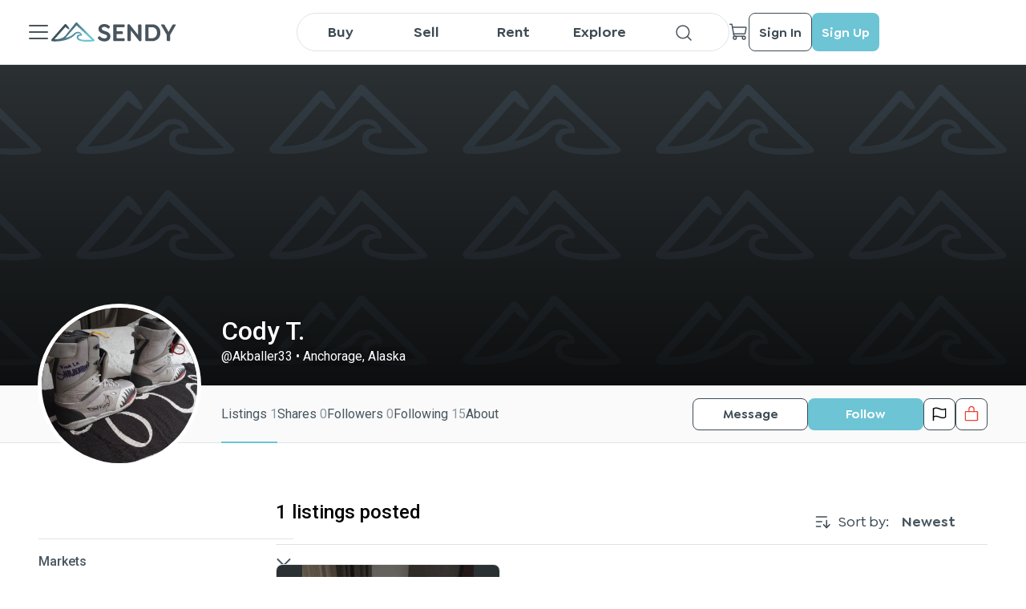

--- FILE ---
content_type: text/css; charset=UTF-8
request_url: https://sendy.io/_next/static/css/c83fc99b2fa4e1fb.css
body_size: 6247
content:
.MenuModal_cover__cZJt4{display:none;position:fixed;width:100vw;height:100vh;top:0;left:0;z-index:1}.MenuModal_cover__cZJt4.MenuModal_active__KlL6a{display:block}.MenuModal_container__U6Krt{border-radius:8px;background-color:#fff;filter:drop-shadow(0 8px 24px rgba(72,85,94,.15));position:absolute;right:0;top:44px;visibility:collapse;opacity:0;transition:opacity .2s;overflow:hidden}.MenuModal_container__U6Krt.MenuModal_active__KlL6a{opacity:1;visibility:visible;z-index:5;max-height:80vh;overflow-y:auto;overflow-x:hidden}.MenuModal_container__U6Krt .MenuModal_divider__H9OEH{border-bottom:1px solid #dfe3e5}@media screen and (min-width:1349px){.MenuModal_container__U6Krt .MenuModal_hideOnDesktop__bVQzO{display:none}}.AccountMenu_container__t8yH9{position:relative;display:flex;align-items:center;gap:.5rem;cursor:pointer;flex-shrink:0}.AccountMenu_container__t8yH9 p{color:#8c979f;margin:0 8px}.AccountMenu_screen__TglUW{height:100vh;width:100vw;position:fixed;top:0;left:0;cursor:unset}.AdminSidebar_links__g0kKE{overflow:scroll;-ms-overflow-style:none;scrollbar-width:none}.AdminSidebar_container__AN5Pa{background-color:#2b3033;height:100vh;flex:0 0 232px;width:232px;display:grid;grid-template-rows:68px auto 58px;transition:all .2s}.AdminSidebar_collapsedBar___E_d_{flex:0 0 80px;width:80px}.AdminSidebar_collapsed__yg4aP{visibility:collapse}.AdminSidebar_logoLink__zv_zE{padding:24px 24px 14px}.AdminSidebar_links__g0kKE::-webkit-scrollbar{display:none}.AdminSidebar_linkContainer__Bga4A{position:relative;display:flex;align-items:center;height:48px;padding:0 28px}.AdminSidebar_linkContainer__Bga4A:hover{background-color:hsla(0,0%,100%,.08)}.AdminSidebar_linkContainer__Bga4A span+p{white-space:nowrap;color:#dfe3e5;position:absolute;left:56px}.AdminSidebar_activeLinkContainer__NGiqn{background-color:hsla(0,0%,100%,.08)}.AdminSidebar_activeLinkContainer__NGiqn span+p{color:#6cc4d4}.AdminSidebar_collapseButton__zWPvi{padding:14px 24px;display:flex;align-items:center;cursor:pointer}.AdminSidebar_collapseButton__zWPvi:hover{background-color:hsla(0,0%,100%,.08)}.AdminSidebar_collapseButton__zWPvi p{color:#dfe3e5;position:absolute;left:56px}@media(max-width:768px){.AdminSidebar_container__AN5Pa{flex:0 0 200px;width:200px}.AdminSidebar_collapsedBar___E_d_{flex:0 0 80px;width:80px}}.AdminHeader_container___KwT_{width:100%;height:62px;border-bottom:1px solid #dfe3e5;padding:15px 40px;display:flex;justify-content:space-between;align-items:center;color:#48555e}.AdminPanel_mainWrapper__LZQg8{overflow:scroll;-ms-overflow-style:none;scrollbar-width:none}.AdminPanel_container__wK_et{display:flex}.AdminPanel_errorContainer___a64b{justify-content:center;align-items:center;display:flex;flex-direction:column;height:80vh}.AdminPanel_errorContainer___a64b h1{font-size:7rem;line-height:7rem}.AdminPanel_errorContainer___a64b h2{font-size:3rem;line-height:3rem}.AdminPanel_errorContainer___a64b h3{font-size:1.5rem;line-height:3rem}.AdminPanel_mainWrapper__LZQg8{height:100vh;flex:auto}.AdminPanel_mainWrapper__LZQg8::-webkit-scrollbar{display:none}.RateCard_iconWrapper__cOm1P{position:relative;display:flex;align-items:center;justify-content:center}.RateCard_container__cK2jF{height:80px;padding:16px;background-color:#fafafa;border:1px solid #dfe3e5;border-radius:8px;display:flex}.RateCard_container__cK2jF:hover{border:1px solid #6cc4d4}.RateCard_iconWrapper__cOm1P{height:48px;width:48px;background-color:#6cc4d4;border-radius:8px}.RateCard_infoBlock__Q885N{height:48px;margin-left:16px;display:flex;flex-direction:column;justify-content:space-between;color:#48555e}.RateCard_infoBlock__Q885N h2{font-size:23px;font-weight:700}.RateCard_infoBlock__Q885N p{margin:0;font-size:.75rem;line-height:1rem}.Table_tableCell__ac05X .Table_span__Pzl6h p{white-space:nowrap;overflow:hidden;text-overflow:ellipsis}.Table_tableWrapper__oUpPQ{overflow:auto;border:1px solid #dfe3e5;border-radius:8px;border-spacing:0;padding:0;filter:drop-shadow(0 4px 12px rgba(0,0,0,.05));background-color:#fff}.Table_noBorderWrapper__KN7_w{margin-top:14px;border-spacing:0;padding:0;background-color:#fff}.Table_container__rr1Br{position:relative;width:100%;border-spacing:0}.Table_headerBlock__QONk2{position:relative;background-color:#fafafa;color:#8c979f;font-size:.88rem;line-height:1.25rem;z-index:2}.Table_actionsHeader__srRsQ{display:flex;justify-content:flex-end;margin-right:12px}.Table_alignleft__bScmk{text-align:left}.Table_aligncenter__11gzU{text-align:center}.Table_alignright__ScLGp{text-align:right}.Table_headerCell__L8u94{padding:8px 16px;white-space:nowrap}.Table_headerCell__L8u94 .Table_sortWrapper__2JqRH{height:24px;margin-left:4px;cursor:pointer;min-width:24px}.Table_headerCell__L8u94 span{font-weight:400;display:flex;align-items:center}.Table_tableCell__ac05X{border-top:1px solid #dfe3e5;display:table-cell;vertical-align:middle;height:56px;padding:0 16px}.Table_tableCell__ac05X.Table_limitWidth__atHpg{max-width:200px}.Table_tableCell__ac05X.Table_total__7f9SA{background-color:#fafafa}.Table_tableCell__ac05X.Table_total__7f9SA p{font-weight:500;color:#8c979f}.Table_tableCellleft__AZPOs{justify-content:flex-start;text-align:left}.Table_tableCellcenter__Qybiz{justify-content:center;text-align:center}.Table_tableCellright__krV7S{justify-content:flex-end;text-align:right}.Table_tableCell__ac05X p{margin:0}.Table_tableCell__ac05X .Table_span__Pzl6h{display:flex;align-items:center;justify-content:stretch;max-width:260px;gap:.5rem}.Table_tableCell__ac05X .Table_span__Pzl6h.Table_unlimitedWidth__PDw0F{max-width:100%}.Table_tableCell__ac05X .Table_icon__L5B1u{margin-right:8px}.Table_tableCell__ac05X .Table_iconround__2VCvw{height:40px;width:40px;border-radius:50%;overflow:hidden;min-width:40px}.Table_tableCell__ac05X .Table_iconsquare__ZN6Tu{height:40px;width:40px;border-radius:8px;overflow:hidden;min-width:40px}.Table_tableCell__ac05X .Table_iconicon__pFzO5{height:24px;width:24px}.Table_actions__IC5Pl{height:100%;min-width:130px;padding:16px 8px;border-top:1px solid #dfe3e5;display:flex;align-items:center;justify-content:flex-end}.Table_actions__IC5Pl span{display:flex;align-items:center;justify-content:right}.Table_actions__IC5Pl span div{display:flex;align-items:center;margin-left:4px;cursor:pointer}.Table_tableRow__cTqG5{position:relative}.Table_noBorderCell__HAMu3{padding-left:0}.Table_loader__Rez9p{position:absolute;top:0;left:0;width:100%;height:100%;background-color:hsla(0,0%,100%,.4);z-index:1}.Table_sellLinkIcon__Ok_K8{min-width:20px}.Table_selectActionsContainer__ZmIf7{width:100%;display:flex;flex-wrap:wrap;gap:.7rem;margin-bottom:5px;margin-left:10px}.Table_selectActionsContainer__ZmIf7 .Table_selectAction__KxScD{cursor:pointer;color:#6cc4d4;display:flex;align-items:center}.Table_selectActionsContainer__ZmIf7 .Table_selectAction__KxScD.Table_selectActionDisabled__pEQpt{cursor:default;color:#dfe3e5}.Inputs_errorMessage__Vm_LN{padding-left:16px}.Inputs_errorMessage__Vm_LN p{color:#ea4335;left:16px;font-size:.88rem;line-height:1.25rem}.Inputs_checkboxContainer__woLqk{display:flex;align-items:center;position:relative}.Inputs_checkboxContainer__woLqk p{margin-left:5px}.Inputs_checkboxContainer__woLqk input{-webkit-appearance:none;-moz-appearance:none;appearance:none;height:24px;width:24px;min-width:24px;min-height:24px;outline:none;content:none;border:1px solid #dfe3e5;border-radius:4px;cursor:pointer}.Inputs_checkboxContainer__woLqk input:checked{border:unset;background:url(/_next/static/media/Checkbox.b5314add.svg);background-size:contain}.Inputs_checkboxContainer__woLqk input.Inputs_disabled__v9C4f{background-color:#dfe3e5}.Inputs_checkboxContainer__woLqk .Inputs_label__r3jli{color:#48555e;margin-left:4px}.Inputs_checkboxContainer__woLqk .Inputs_labelRegular___Mwni{margin-left:4px;line-height:20px;font-size:14px;font-weight:400}.Inputs_outWrapper__v7C__{position:relative}.Inputs_wrapper__Op2VC{position:relative;display:flex}.Inputs_marginBottom__BiYRR{margin-bottom:16px}.Inputs_marginLeft__CKMmR{margin-left:8px}.Inputs_charityImageContainer__K63bG{width:100%;display:flex;justify-content:center;align-items:center}.Inputs_charityTitle__B2zFA{font-size:14px;line-height:16px;font-weight:500;color:#48555e}.Inputs_charityDescription__1Q66l{font-size:14px;line-height:16px;font-weight:500;color:#8c979f}.Inputs_child__z7B36{width:-moz-fit-content;width:fit-content}.Inputs_container__8wE9S{position:relative;width:100%;height:56px}.Inputs_container__8wE9S .Inputs_input__Dr7tM{border:1px solid #dfe3e5;border-radius:8px;padding:20px 16px 12px;width:100%;height:56px;outline:none;font-size:1rem;letter-spacing:1px;color:#48555e}.Inputs_container__8wE9S .Inputs_input__Dr7tM[type=password]{height:56px;letter-spacing:.3rem;font-size:.5rem}.Inputs_container__8wE9S .Inputs_input__Dr7tM:focus{border:2px solid #6cc4d4}.Inputs_container__8wE9S .Inputs_disabled__v9C4f{background-color:#fafafa}.Inputs_container__8wE9S .Inputs_phoneInput__wiY11{padding-left:48px;height:56px}.Inputs_container__8wE9S .Inputs_thin__wKkJn{height:48px;padding-top:16px}.Inputs_container__8wE9S .Inputs_thinWithHidePlaceholder__m0NZ_{padding-top:12px}.Inputs_container__8wE9S .Inputs_invalid__NWxDi{border:1px solid #ea4335;padding-right:40px}.Inputs_container__8wE9S .Inputs_invalid__NWxDi:focus{border:2px solid #ea4335}.Inputs_container__8wE9S .Inputs_withPrefix__igp_k{padding-left:32px}.Inputs_container__8wE9S .Inputs_placeholderWithPrefix__HaSvh{padding-left:16px}.Inputs_container__8wE9S .Inputs_prefix__cC3yz{position:absolute;pointer-events:none;left:20px;top:50%;display:flex;align-items:center;transform:translateY(-50%);color:#48555e;transition:all .2s}.Inputs_container__8wE9S .Inputs_prefixMowed__e4_Vc{top:32px}.Inputs_container__8wE9S .Inputs_thinInputPrefixMoved___wOjN{top:27px}.Inputs_container__8wE9S .Inputs_input__Dr7tM:focus+.Inputs_placeholder__IKpN6+.Inputs_prefix__cC3yz,.Inputs_container__8wE9S .Inputs_input__Dr7tM:not(:placeholder-shown)+.Inputs_placeholder__IKpN6+.Inputs_prefix__cC3yz{top:20px}.Inputs_container__8wE9S .Inputs_placeholder__IKpN6{position:absolute;pointer-events:none;color:#8c979f;left:18px;top:50%;transform:translateY(-50%);transition:all .2s}.Inputs_container__8wE9S .Inputs_phonePlaceholder__qfupW{left:50px}.Inputs_container__8wE9S .Inputs_placeholderMowed__IhNdb{top:12px;font-size:.75rem}.Inputs_container__8wE9S .Inputs_hidePlaceholder__LPeps{display:none}.Inputs_container__8wE9S p.Inputs_placeholderMowedThin__GzNbK{top:12px;font-size:.75rem}.Inputs_container__8wE9S .Inputs_icon__ZeUg8{position:absolute;right:12px;cursor:pointer;height:24px;top:50%;transform:translateY(-50%)}.Inputs_container__8wE9S .Inputs_icon__ZeUg8.Inputs_passwordError__ySQkq{right:42px}.Inputs_label__r3jli{font-size:.88rem;font-weight:500}.Inputs_errorMessage__Vm_LN{margin-bottom:2px}.Inputs_warnIcon__1rsQt{position:absolute;right:16px;top:24px;top:calc(50% - 12px);display:flex;align-items:center}.Inputs_checkboxContainer__woLqk.Inputs_smallCheckbox__eZBiw input{width:18px;height:18px}.Inputs_thin__wKkJn{height:48px}.Inputs_thin__wKkJn .Inputs_placeholderMowed__IhNdb{top:10px;font-size:.75rem}.Inputs_indent__A3hsg{margin-bottom:16px}.Inputs_previewContainer__wgnJI{margin-bottom:10px}.ColorSwatch_container__9Z1TW{display:flex;align-items:center}.ColorSwatch_swatch__qKuK5{border-radius:4px}.MessageBlock_MessageBlock__oG1By{position:relative;display:flex;align-items:center;justify-content:center}.MessageBlock_container__PzHJF{height:100%;width:100%;display:flex;align-items:center;justify-content:center;min-height:200px}.MessageBlock_MessageBlock__oG1By{flex-direction:column;width:472px;height:120px}.MessageBlock_MessageBlock__oG1By .MessageBlock_title__Yhcz3{color:#48555e;font-size:24px}.MessageBlock_MessageBlock__oG1By .MessageBlock_description__uM1l2{color:#8c979f;font-size:16px}.Dropdown_errorWrapper__oWQt2{padding-left:16px}.Dropdown_errorWrapper__oWQt2 p{color:#ea4335;left:16px;font-size:.88rem;line-height:1.25rem}.Dropdown_itemWrapper__KJUPv{-ms-overflow-style:none;scrollbar-width:none}.Dropdown_hint__VDIyU p,.Dropdown_item__ItrK4 p{max-width:100%;overflow:hidden;text-overflow:ellipsis;white-space:nowrap}.Dropdown_hint__VDIyU p:hover,.Dropdown_item__ItrK4 p:hover{overflow:auto;overflow-y:hidden;padding-bottom:.5rem}.Dropdown_container__pISnx{position:relative;width:100%}div.Dropdown_headerStyle__ZY_l1{height:48px;border-radius:0}.Dropdown_select__kRPA3{width:100%;height:56px;border:1px solid #dfe3e5;border-radius:8px;padding:16px;font-size:1rem;cursor:pointer;color:#8c979f;display:flex;align-items:center;justify-content:space-between;position:relative;background-color:#fff}.Dropdown_select__kRPA3.Dropdown_noWrapper__IZiQV{border:unset}.Dropdown_thinMode___MrnF{height:48px}.Dropdown_selectOpened__efR00{border:1px solid #6cc4d4}.Dropdown_placeholder__fDiG7{position:absolute;top:50%;transform:translateY(-50%);transition:all .2s}.Dropdown_headerStyleMoved__r1Jqn{top:12px;font-size:.75rem}.Dropdown_placeholderHidden__HbUEa{display:none}.Dropdown_placeholderMoved__yTOM_{top:10px;font-size:.75rem}.Dropdown_placeholderWithSearch__DBZvR{left:45px}.Dropdown_caret__8t6In{position:absolute;display:flex;align-content:center;right:8px}.Dropdown_itemWrapper__KJUPv{height:100%;width:-moz-fit-content;width:fit-content;max-height:min(400px,25vh);max-width:100%;min-width:max(100px,100%);border-radius:8px;background-color:#fff;z-index:11;position:absolute;cursor:pointer;overflow:scroll;opacity:0;transition:opacity .2s;right:0}.Dropdown_itemWrapper__KJUPv::-webkit-scrollbar{display:none}.Dropdown_wrapperClosed__dd7GO{height:0}.Dropdown_openDown__0Lkjq,.Dropdown_openUp__2QxAa{height:unset;box-shadow:0 8px 24px rgba(72,85,94,.15)}.Dropdown_openDown__0Lkjq{top:72px}.Dropdown_openDown__0Lkjq.Dropdown_isThin__lZZjP{top:52px}.Dropdown_openFarDown__rSWd_{top:92px}.Dropdown_openFarDown__rSWd_.Dropdown_isThin__lZZjP{top:72px}.Dropdown_openUp__2QxAa{bottom:48px}.Dropdown_shiftRight__dLVmY{left:0}.Dropdown_shouldShow__wQo0Q{opacity:1}.Dropdown_item__ItrK4{padding:8px 16px;display:flex;align-items:center;justify-content:space-between;gap:.5rem}.Dropdown_item__ItrK4 p:hover{padding-bottom:0}.Dropdown_active__RahJX,.Dropdown_item__ItrK4:hover{background-color:#fafafa}.Dropdown_active__RahJX{color:#6cc4d4}.Dropdown_hint__VDIyU{position:absolute;top:22px;max-width:80%;display:flex;gap:.4rem}.Dropdown_hint__VDIyU p{position:relative}.Dropdown_searchIcon__jTPYJ{left:-8px;top:-6px}.Dropdown_searchIcon__jTPYJ.Dropdown_iconWithLabel__Q9SOu{top:0}.Dropdown_value__raedd{color:#48555e}.Dropdown_errorShowed__n5_05{border:1px solid #ea4335;transition:all .2s}.Dropdown_disabled__jJUWy{background-color:#fafafa}.Dropdown_hintThinOrLabel__N49Vh{top:18px}.Dropdown_hintThinWithLabel__A4zqt{top:12px}.Dropdown_label__9DOT1{font-size:.88rem;font-weight:500}.Dropdown_dropMenuWrapper__Oqyrm{display:block;cursor:pointer;min-width:120px}.Dropdown_dropMenuContainer__wg4hi{height:24px;white-space:nowrap;position:relative;display:flex;justify-content:space-between}.Dropdown_dropMenuContainer__wg4hi p{margin-right:2.5rem}.Dropdown_dropMenuOptionsContainer__tIrCm{position:relative;top:-45px;left:-16px}.Dropdown_indent__atUK_{margin-bottom:16px}.Dropdown_searchInput__QZO63{width:100%;border:unset;outline:unset;font-size:1rem;color:#48555e;overflow:hidden}.Dropdown_captionContainer__xlCgB,.Dropdown_optionItem__uaISQ{display:flex;gap:.5rem;max-width:100%}.Dropdown_captionContainer__xlCgB.Dropdown_captionWithIcon__4dIOO,.Dropdown_optionItem__uaISQ.Dropdown_captionWithIcon__4dIOO{max-width:90%}@media(max-width:566px){.Dropdown_dropMenuWrapper__Oqyrm{min-width:unset}}.InsideItem_inside__y9dyS{width:max-content;max-width:100%;font-size:14px;padding:6px 8px;border-radius:4px;margin-left:8px;height:32px;position:relative;display:flex;gap:.5rem;align-items:center;justify-content:revert}.InsideItem_grey__TfFxX.InsideItem_inside__y9dyS{background-color:#fafafa}.InsideItem_grey__TfFxX.InsideItem_inside__y9dyS:hover{background-color:#dfe3e5}.InsideItem_grey__TfFxX.InsideItem_disabled__bx0yZ.InsideItem_inside__y9dyS{background-color:#8c979f}.InsideItem_white__lwdjM.InsideItem_inside__y9dyS{border:1px solid #dfe3e5}.InsideItem_white__lwdjM.InsideItem_inside__y9dyS:hover{border:1px solid #8c979f}.InsideItem_white__lwdjM.InsideItem_disabled__bx0yZ.InsideItem_inside__y9dyS{background-color:#8c979f}.InsideItem_blue__LgjZq.InsideItem_inside__y9dyS{background-color:#6cc4d4;color:#fff}.InsideItem_blue__LgjZq.InsideItem_inside__y9dyS p{color:#fff}.InsideItem_blue__LgjZq.InsideItem_inside__y9dyS:hover{background-color:#4eaebf}.InsideItem_blue__LgjZq.InsideItem_disabled__bx0yZ.InsideItem_inside__y9dyS{background-color:#8c979f}.InsideItem_inside__y9dyS:hover{cursor:pointer}.InsideItem_inside__y9dyS .InsideItem_image__qnYTo{display:flex}.InsideItem_inside__y9dyS p{max-width:250px!important;margin:0;max-width:100%;overflow:hidden;text-overflow:ellipsis;white-space:nowrap}.InsideItem_inside__y9dyS p:hover{overflow:auto;overflow-y:hidden;padding-bottom:.5rem}div.InsideItem_marginTop__OtEVe{margin-top:8px}.ListItem_item__HyY7U .ListItem_active__7MAef{position:relative;display:flex;align-items:center;justify-content:center}.ListItem_item__HyY7U p{max-width:100%;overflow:hidden;text-overflow:ellipsis;white-space:nowrap}.ListItem_item__HyY7U p:hover{overflow:auto;overflow-y:hidden;padding-bottom:.5rem}.ListItem_item__HyY7U{width:100%;height:48px;padding-top:12px;display:flex;color:#8c979f}.ListItem_item__HyY7U p{max-width:92%;color:#48555e;font-size:14px;margin-left:8px}.ListItem_item__HyY7U p:hover{-ms-overflow-style:unset;scrollbar-width:unset}.ListItem_item__HyY7U .ListItem_active__7MAef{width:24px;height:24px;background:#6cc4d4;border-radius:4px;flex-shrink:0}.ListItem_item__HyY7U .ListItem_check__EpONk{width:24px;height:24px;border:1px solid;border-radius:4px;flex-shrink:0}.ListItem_item__HyY7U:hover{cursor:pointer}.MultiSelect_wrapper__rAsHv .MultiSelect_select__UUmDl,.MultiSelect_wrapper__rAsHv .MultiSelect_select__UUmDl .MultiSelect_clearContent__MKC3H,.MultiSelect_wrapper__rAsHv .MultiSelect_select__UUmDl .MultiSelect_count___UZFZ{position:relative;display:flex;align-items:center;justify-content:center}.MultiSelect_wrapper__rAsHv .MultiSelect_dropdown__wiyjP{overflow:scroll;-ms-overflow-style:none;scrollbar-width:none}.MultiSelect_wrapper__rAsHv{width:100%;position:relative;margin-bottom:16px}.MultiSelect_wrapper__rAsHv .MultiSelect_errorAnchor__68siq{position:relative}.MultiSelect_wrapper__rAsHv .MultiSelect_errorMessage__IYU8x{position:absolute;color:#ea4335;left:16px;font-size:.88rem;line-height:1.25rem}.MultiSelect_wrapper__rAsHv div.MultiSelect_activeSelect__7_b2z{border:1px solid #6cc4d4}.MultiSelect_wrapper__rAsHv .MultiSelect_label__rD9pP{font-weight:500;color:#48555e;font-size:14px}.MultiSelect_wrapper__rAsHv .MultiSelect_select__UUmDl{min-width:-moz-fit-content;min-width:fit-content;width:100%;justify-content:flex-start;height:48px;border:1px solid #dfe3e5;border-radius:8px;position:relative;z-index:1;padding-right:100px}.MultiSelect_wrapper__rAsHv .MultiSelect_select__UUmDl:hover{cursor:pointer}.MultiSelect_wrapper__rAsHv .MultiSelect_select__UUmDl .MultiSelect_count___UZFZ{position:absolute;color:#48555e;font-size:1rem;background-color:#fafafa;width:max-content;padding:6px 4px;right:72px}.MultiSelect_wrapper__rAsHv .MultiSelect_select__UUmDl .MultiSelect_clearContent__MKC3H{position:absolute;right:48px}.MultiSelect_wrapper__rAsHv .MultiSelect_select__UUmDl .MultiSelect_image__m0yxI{position:absolute;top:12px;right:16px}.MultiSelect_wrapper__rAsHv .MultiSelect_select__UUmDl .MultiSelect_placeholder__887Lt{color:#8c979f;margin-left:16px}.MultiSelect_wrapper__rAsHv .MultiSelect_error__SnpsD{border:1px solid red}.MultiSelect_wrapper__rAsHv .MultiSelect_disabled__sXukv{background-color:#fafafa}.MultiSelect_wrapper__rAsHv .MultiSelect_dropdown__wiyjP{width:100%;max-height:280px;display:none;border-radius:8px;padding-left:16px;position:absolute;z-index:30;box-shadow:0 8px 24px rgba(72,85,94,.15);background-color:#fff}.MultiSelect_wrapper__rAsHv .MultiSelect_dropdown__wiyjP::-webkit-scrollbar{display:none}.MultiSelect_wrapper__rAsHv div.MultiSelect_open__CjMQF{display:block}.MultiSelect_wrapper__rAsHv div.MultiSelect_open__CjMQF.MultiSelect_openUp__z3mrt{bottom:52px}.DateRangePicker_rangePicker__1cYIY{width:100%;display:flex;margin-bottom:1rem;border-radius:8px;align-items:flex-end;justify-content:space-between;gap:1.5rem}.DateRangePicker_rangePicker__1cYIY .DateRangePicker_wrapper__xvzJX{width:268px;position:relative;z-index:10}.DateRangePicker_rangePicker__1cYIY .DateRangePicker_wrapper__xvzJX .DateRangePicker_picker__ilYb8{border:1px solid #dfe3e5;border-radius:8px;padding-left:48px;width:100%;cursor:pointer;height:48px}.DateRangePicker_rangePicker__1cYIY .DateRangePicker_wrapper__xvzJX .DateRangePicker_picker__ilYb8:focus{outline:none;border:1px solid #6cc4d4}.DateRangePicker_rangePicker__1cYIY .DateRangePicker_wrapper__xvzJX .DateRangePicker_picker__ilYb8.DateRangePicker_disabled__hRvR4{background-color:#fafafa}.DateRangePicker_rangePicker__1cYIY .DateRangePicker_wrapper__xvzJX .DateRangePicker_placeholder__Oh3Os{position:absolute;z-index:1;top:50%;transform:translateY(-50%);left:48px;font-size:16px;cursor:pointer;color:#8c979f}.DateRangePicker_rangePicker__1cYIY .DateRangePicker_wrapper__xvzJX .DateRangePicker_icons__R37pv{position:absolute;width:24px;height:48px;display:flex;align-items:center;z-index:1;left:16px}.DateRangePicker_rangePicker__1cYIY .DateRangePicker_wrapper__xvzJX .DateRangePicker_label___g6h3{font-size:.88rem;font-weight:500}.DateRangePicker_rangePicker__1cYIY .DateRangePicker_datepickerCustomWrapperClass__Naq3a input{font-size:1rem}.UnderHeaderTabs_container__4o0Yd{width:100%;padding:19px 40px;border-bottom:1px solid #dfe3e5}.UnderHeaderTabs_alignLeft__qoudk{padding-left:0}.UnderHeaderTabs_marginBottom__vX_5D{margin-bottom:1.5rem}.UnderHeaderTabs_tab__WqzyY{display:inline;margin-right:32px;padding:20px 0;color:#8c979f;cursor:pointer}.UnderHeaderTabs_active__DT59Y{color:#6cc4d4;border-bottom:2px solid}.Dashboard_container__JhDVv{padding:24px 40px}.Dashboard_upperBlock__ugeWl{display:grid;grid-template-columns:1fr 1fr 1fr 1fr;grid-gap:1rem}.Dashboard_bottomBlock__Ckm0K{display:grid;grid-template-columns:1fr 1fr;grid-gap:1rem;margin-top:1rem}.Dashboard_salesReportContainer__qJzHU{margin-top:1.5rem}.Dashboard_filtersContainer__6rr8_{width:-moz-fit-content;width:fit-content;margin-top:1rem;display:grid;grid-gap:1.5rem;gap:1.5rem;grid-template-columns:18rem 400px 200px minmax(220px,auto)}.Dashboard_filtersContainer__6rr8_ .Dashboard_filtersButtonContainer__pWRvm{margin-top:24px}.Dashboard_tableTitle__tBtWR{display:flex;justify-content:space-between;align-items:center;margin:8px 0 16px;color:#48555e}.Dashboard_link__WdNn6 p{color:#6cc4d4;font-weight:500}.Dashboard_salesExportButtonContainer__u_ptv{width:100%;display:flex;justify-content:end;margin-top:1rem}@media(max-width:1270px){.Dashboard_upperBlock__ugeWl{grid-template-columns:1fr 1fr}.Dashboard_bottomBlock__Ckm0K{grid-template-columns:1fr}}.UnknownField_container__hLyOw{display:none}.PaginationProvider_paginationButton__Hfc4D{position:relative;display:flex;align-items:center;justify-content:center}.PaginationProvider_mainContainer__NZSvQ{display:flex}.PaginationProvider_container__8AVye{position:relative;display:flex;align-items:center;justify-content:space-between;margin-top:16px}.PaginationProvider_legend__TYo2M{align-self:flex-start;color:#8c979f;font-weight:500}.PaginationProvider_buttonsBlock__Ushbu{position:relative;display:flex}.PaginationProvider_paginationButton__Hfc4D{height:32px;width:32px;background-color:#fafafa;color:#48555e;border-radius:4px;margin-left:4px;cursor:pointer}.PaginationProvider_active__UW52_{background-color:#6cc4d4;color:#fff}.PaginationProvider_disabled__8bavy{cursor:unset}@media screen and (max-width:460px){.PaginationProvider_legend__TYo2M{align-self:unset;font-size:.875rem}.PaginationProvider_container__8AVye{flex-direction:column;row-gap:.5rem}}.DynamicForm_hiddenScroll__TyE0Q{overflow:scroll;-ms-overflow-style:none;scrollbar-width:none}.DynamicForm_hiddenScroll__TyE0Q::-webkit-scrollbar{display:none}.DynamicForm_grid_1_1_2__wVSDc{display:grid;grid-gap:0 1rem;grid-template-columns:1fr 1fr 2fr}.DynamicForm_grid_1_1_1__X2h0X{display:grid;grid-gap:1rem;grid-template-columns:1fr 1fr 1fr}.DynamicForm_formWrapper__6zyOm{display:block;width:100%;max-width:90vw}.DynamicForm_formWrapper__6zyOm.DynamicForm_high__P77yD{margin:60px 0 120px}.DynamicForm_formWrapper__6zyOm.DynamicForm_low__WaBrc{margin:1rem 0}.DynamicForm_formWrapper__6zyOm.DynamicForm_lower-middle__hSfNE{margin-top:2rem}.DynamicForm_formWrapper__6zyOm.DynamicForm_medium__01TH5{margin-top:4rem;margin-bottom:4rem}.DynamicForm_formWrapper__6zyOm.DynamicForm_middle__grGXp{margin-top:5rem;margin-bottom:6rem}.DynamicForm_formWrapper__6zyOm.DynamicForm_none__2Nntd{margin-top:0}.DynamicForm_formWrapper__6zyOm .DynamicForm_content__YdSN2{width:100%;padding-bottom:56px;max-width:90vw}.DynamicForm_formWrapper__6zyOm .DynamicForm_formDescription__SfCIL{font-size:16px;line-height:24px;font-weight:400;margin-bottom:24px;color:#8c979f}.DynamicForm_formWrapper__6zyOm .DynamicForm_formDescriptionDark__DoDcS{font-size:16px;line-height:24px;font-weight:400;margin-bottom:24px;color:#48555e}.DynamicForm_formWrapper__6zyOm .DynamicForm_formLabel__aTROQ{margin-bottom:1rem;font-size:.88rem;font-weight:500}.DynamicForm_formWrapper__6zyOm h2{font-weight:500;font-size:2rem;line-height:2.5rem;margin:0 0 10px;color:#48555e}.DynamicForm_formWrapper__6zyOm h3{margin-bottom:24px}.DynamicForm_formWrapper__6zyOm h4{color:#48555e;margin:0 0 8px}.DynamicForm_formWrapper__6zyOm p{margin-top:0}.DynamicForm_stretchForm__7YMme{display:grid;grid-template-columns:100%;grid-gap:1rem;gap:1rem;justify-content:space-between;min-height:60vh}.DynamicForm_slimFormWithFooter__3pgFf{max-width:546px}.DynamicForm_filledWrapperNoAlign__SEKD6,.DynamicForm_filledWrapper__H4nch{background-color:#fafafa;height:100%;padding:40px}.DynamicForm_filledWrapper__H4nch{text-align:center}.DynamicForm_filledWrapper__H4nch h2~p{padding:8px}.DynamicForm_buttonWrapper__ZfZvt{margin:32px 0 0;display:flex;width:100%;gap:1.5rem}.DynamicForm_buttonWrapper__ZfZvt.DynamicForm_stickButtons__yJbKc{margin:0}.DynamicForm_verticalButtons__xLMlr{flex-direction:column;gap:12px}.DynamicForm_alignRight__AUArF{justify-content:flex-end!important}.DynamicForm_alignCenter__Yrn_E{justify-content:center!important}.DynamicForm_alignLeft__8hQeb{justify-content:flex-start!important}.DynamicForm_buttonFooter__nMLLJ{justify-content:space-between;border-top:2px solid #dfe3e5;padding:24px 48px;position:absolute;bottom:0;left:0;width:100%}.DynamicForm_cancelButton__GvqF_{margin-right:24px}.DynamicForm_grid_1__nATz3{display:grid;grid-template-columns:1fr}.DynamicForm_grid_1_1__4cu8M,.DynamicForm_grid_1_1s__61dIL{display:grid;grid-gap:0 1rem;grid-template-columns:1fr 1fr;align-items:flex-start}.DynamicForm_grid_1_1bottom__Z55NS{display:grid;grid-gap:0 1rem;grid-template-columns:1fr 1fr;align-items:flex-end}.DynamicForm_separator__7iv4p{width:100%;height:1px;margin:24px 0;background-color:#dfe3e5}.DynamicForm_grid_1_1_1_wide__l0yZz{display:grid;grid-gap:1rem;grid-template-columns:1fr 1fr 1fr}.DynamicForm_grid_1_1_1_wide__l0yZz div:last-child{margin-bottom:40px}.DynamicForm_grid_1_1_1_1__hqkiU{display:grid;grid-gap:1rem;grid-template-columns:1fr 1fr 1fr 1fr;margin-bottom:40px}@media(max-width:940px){.DynamicForm_grid_1_1_2__wVSDc{display:grid;grid-template-columns:1fr 1fr}.DynamicForm_grid_1_1_2__wVSDc div:last-child{grid-column-start:1;grid-column-end:3}.DynamicForm_grid_1_1_1_wide__l0yZz{grid-template-columns:1fr 1fr}.DynamicForm_grid_1_1_1_wide__l0yZz div:last-child{margin-bottom:8px}}@media(max-width:768px){.DynamicForm_formWrapper__6zyOm{max-width:95vw}.DynamicForm_formWrapper__6zyOm.DynamicForm_medium__01TH5{margin-top:3rem;margin-bottom:3rem}.DynamicForm_grid_1_1s__61dIL{grid-template-columns:1fr}}@media(max-width:566px){.DynamicForm_formWrapper__6zyOm{padding:0 16px;max-width:100vw}.DynamicForm_formWrapper__6zyOm.DynamicForm_medium__01TH5{margin-top:1rem;margin-bottom:1rem}.DynamicForm_formWrapper__6zyOm.DynamicForm_none__2Nntd{padding:0}.DynamicForm_filledWrapperNoAlign__SEKD6,.DynamicForm_filledWrapper__H4nch{width:100%;background-color:unset}.DynamicForm_slimFormWithFooter__3pgFf{max-width:486px}}@media(max-width:460px){.DynamicForm_formWrapper__6zyOm{width:100%}.DynamicForm_formWrapper__6zyOm.DynamicForm_middle__grGXp{margin-top:.4rem;margin-bottom:.4rem}.DynamicForm_grid_1_1_1__X2h0X{grid-template-columns:1fr 1fr}}.DialoguePage_container__dlWPq{position:relative;display:flex;align-items:center;justify-content:center;flex-direction:column;gap:2rem;width:100%;min-height:calc(100vh - 146px);height:100%;padding:24px}.DialoguePage_container__dlWPq div{text-align:center}.DialoguePage_container__dlWPq h2{margin-bottom:1rem;font-weight:500}.DialoguePage_container__dlWPq .DialoguePage_default__e9FWY{font-weight:400;color:#8c979f;max-width:432px}.DialoguePage_container__dlWPq .DialoguePage_large__HYV37{font-weight:400;font-size:16px;line-height:24px;color:#8c979f;max-width:560px}.DialoguePage_container__dlWPq .DialoguePage_mainIcon__BcuAf{position:relative;width:100%;height:80px}.DialoguePage_container__dlWPq .DialoguePage_lightText__LPB0F{color:#8c979f;font-weight:500}.DialoguePage_buttons__BuTNu{display:flex;gap:1.5rem}.DialoguePage_downloadBannerIcons__8d_QR{display:none}@media(max-width:460px){.DialoguePage_buttons__BuTNu{flex-direction:column;justify-content:space-between;width:88vw;height:112px;gap:0}.DialoguePage_downloadBannerIcons__8d_QR{display:flex;gap:19px}}.CommonAdminPanel_formWrapper__tzvZ5{padding:40px;width:632px}.CommonAdminPanel_wideForm__s3Nz4{width:824px}
/*# sourceMappingURL=c83fc99b2fa4e1fb.css.map*/

--- FILE ---
content_type: text/css; charset=UTF-8
request_url: https://sendy.io/_next/static/css/9017d5e6d0fe2a32.css
body_size: 2707
content:
.UserProfile_container__MPe5C{width:100%;margin-bottom:80px}.UserProfile_blockedContainer___O_H5{width:100%;min-height:40vh;padding:24px;align-items:center;justify-content:center;display:flex;flex-direction:column}.UserProfile_blockedContainer___O_H5 .UserProfile_title__DmBnB{font-size:24px;line-height:32px;color:#8c979f}.UserProfile_blockedContainer___O_H5 .UserProfile_description__Ax_Qs{font-size:16px;line-height:24px;color:#8c979f;text-align:center}.UserProfile_headerWrapper__ZO36l{width:100%;margin-bottom:54px}.UserProfile_headerWrapper__ZO36l .UserProfile_coverWrapper__XNqBw{position:relative;width:100%;height:400px;padding:24px 24px 24px 276px;background-color:#4eaebf;color:#fff;display:flex;flex-direction:column;justify-content:flex-end}.UserProfile_headerWrapper__ZO36l .UserProfile_coverWrapper__XNqBw .UserProfile_coverImageForeground__FRF7b{width:100%;height:100%;background:linear-gradient(transparent,#000);z-index:1;opacity:.7;position:absolute;left:0;bottom:0}.UserProfile_headerWrapper__ZO36l .UserProfile_coverWrapper__XNqBw .UserProfile_photoWrapper__PCs_f{position:absolute;width:204px;height:204px;border-radius:50%;overflow:hidden;border:5px solid #fff;left:47px;bottom:-102px;z-index:2}.UserProfile_headerWrapper__ZO36l .UserProfile_coverWrapper__XNqBw .UserProfile_userDetails__4u9Xj,.UserProfile_headerWrapper__ZO36l .UserProfile_coverWrapper__XNqBw .UserProfile_userName__Ew86_{display:flex;align-items:center;z-index:1;text-shadow:0 0 8px rgba(0,0,0,.5);max-width:100%;overflow:hidden;text-overflow:ellipsis}.UserProfile_headerWrapper__ZO36l .UserProfile_coverWrapper__XNqBw .UserProfile_userName__Ew86_{font-size:32px;line-height:40px;font-weight:500}.UserProfile_headerWrapper__ZO36l .UserProfile_coverWrapper__XNqBw .UserProfile_userDetails__4u9Xj{font-size:16px;line-height:24px}.UserProfile_headerBar__syRUI{width:100%;background-color:#fafafa;border-bottom:1px solid #dfe3e5;padding:0 48px 0 276px;display:flex;align-items:center}.UserProfile_headerBar__syRUI .UserProfile_headerBarTabs__xtO9d{flex:1 1;display:flex;gap:40px}.UserProfile_headerBar__syRUI .UserProfile_headerBarTabs__xtO9d .UserProfile_headerBarTabItem__zga_S{padding:24px 0 22px;color:#48555e;cursor:pointer}.UserProfile_headerBar__syRUI .UserProfile_headerBarTabs__xtO9d .UserProfile_headerBarTabItem__zga_S.UserProfile_headerBarTabItemActive__nZTxP{border-bottom:2px solid #6cc4d4;color:#48555e;margin-bottom:-1px}.UserProfile_headerBar__syRUI .UserProfile_headerBarTabs__xtO9d .UserProfile_headerBarTabItem__zga_S .UserProfile_headerTabItemCounter__HSwgn{color:#8c979f}.UserProfile_headerBar__syRUI .UserProfile_headerBarActions__5ZW0C{display:flex;gap:16px}.UserProfile_headerBar__syRUI .UserProfile_headerBarActions__5ZW0C .UserProfile_headerBarActionWrapper__UhI7Z{width:144px}.UserProfile_headerBar__syRUI .UserProfile_headerBarActions__5ZW0C .UserProfile_headerBarActionIconWrapper__Qkpe2{width:40px}.UserProfile_reviewBar__c0aPa{width:100%;border-bottom:1px solid #dfe3e5;display:flex;align-items:center;justify-content:space-between;margin-top:-10px}.UserProfile_reviewBar__c0aPa .UserProfile_reviewTabs__9VKbI{display:flex;gap:40px;align-items:center}.UserProfile_reviewBar__c0aPa .UserProfile_reviewTabs__9VKbI .UserProfile_reviewTabItem__ZXNH_{padding-bottom:1rem;color:#8c979f;cursor:pointer}.UserProfile_reviewBar__c0aPa .UserProfile_reviewTabs__9VKbI .UserProfile_reviewTabItem__ZXNH_.UserProfile_active__gZBdx{border-bottom:2px solid #6cc4d4;color:#48555e;margin-bottom:-1px}.UserProfile_reviewBar__c0aPa .UserProfile_link__fSKPH{color:#6cc4d4;font-weight:500;padding-bottom:1rem}.UserProfile_tabContentWrapper__fj3Or{padding:0 48px;display:flex;gap:24px}.UserProfile_tabContentWrapper__fj3Or .UserProfile_content__HdmIK{width:100%}.UserProfile_tabContentWrapper__fj3Or .UserProfile_content__HdmIK.UserProfile_contentS__14soh{width:25%}.UserProfile_tabContentWrapper__fj3Or .UserProfile_content__HdmIK.UserProfile_contentM__q69rC{width:50%}.UserProfile_tabContentWrapper__fj3Or .UserProfile_content__HdmIK.UserProfile_contentL___FFOQ{width:75%}.UserProfile_tabContentWrapper__fj3Or .UserProfile_contentBlock__ec8rt{width:100%}.UserProfile_tabContentWrapper__fj3Or .UserProfile_contentBlock__ec8rt .UserProfile_contentBlockHeader__NfN7h{padding:16px 0;border-bottom:1px solid #dfe3e5;margin-bottom:24px;display:flex;justify-content:space-between}.UserProfile_tabContentWrapper__fj3Or .UserProfile_contentBlock__ec8rt .UserProfile_contentBlockHeader__NfN7h .UserProfile_contentBlockHeaderTitle__rJxdK{font-size:24px;font-weight:500;line-height:32px;display:flex;justify-content:space-between}.UserProfile_tabContentWrapper__fj3Or .UserProfile_contentBlock__ec8rt .UserProfile_contentBlockHeader__NfN7h .UserProfile_link__fSKPH{color:#6cc4d4;font-weight:500;cursor:pointer}.UserProfile_tabContentWrapper__fj3Or .UserProfile_contentBlock__ec8rt .UserProfile_contentBlockBody__t_XZN{margin-bottom:40px}.UserProfile_tabContentWrapper__fj3Or .UserProfile_contentBlock__ec8rt .UserProfile_contentViewAll__coKpb{font-size:16px;line-height:24px}.UserProfile_tabContentWrapper__fj3Or .UserProfile_contentBlock__ec8rt .UserProfile_contentViewAll__coKpb p{color:#6cc4d4}.UserProfile_tabContentWrapper__fj3Or .UserProfile_contentBlock__ec8rt .UserProfile_contentViewAll__coKpb p:hover{color:#4eaebf}.UserProfile_tabContentWrapper__fj3Or .UserProfile_contentBlock__ec8rt .UserProfile_tabShow__7O0kX{display:none}.UserProfile_tabContentWrapper__fj3Or .UserProfile_contentBlock__ec8rt .UserProfile_tabHide__F5JMk{display:initial}.UserProfile_contentCardGreed__MrfCL{display:grid;grid-template-columns:1fr 1fr 1fr;grid-gap:1.5rem}.UserProfile_about__eHj6U{width:100%}.UserProfile_about__eHj6U .UserProfile_aboutItem__Zz5U2{width:100%;display:flex;margin-bottom:16px}.UserProfile_about__eHj6U .UserProfile_aboutItem__Zz5U2 .UserProfile_aboutItemIcon__Ftp4L{width:24px;height:24px;margin-right:8px}.UserProfile_about__eHj6U .UserProfile_aboutItem__Zz5U2 .UserProfile_aboutItemData__R5tYB{flex:1 1}.UserProfile_about__eHj6U .UserProfile_aboutItem__Zz5U2 .UserProfile_aboutItemData__R5tYB .UserProfile_aboutItemLabel__Zsk5y{color:#8c979f;font-size:16px;line-height:24px}.UserProfile_about__eHj6U .UserProfile_aboutItem__Zz5U2 .UserProfile_aboutItemData__R5tYB .UserProfile_aboutItemValue__blat_{font-size:16px;font-weight:500;line-height:24px}.UserProfile_reportModal__iRsSd .UserProfile_reportModalUser__3a_P7{display:flex;align-items:center;padding:16px 0;margin-bottom:24px}.UserProfile_reportModal__iRsSd .UserProfile_reportModalUser__3a_P7 .UserProfile_reportModalUserPhoto__91szx{width:56px;height:56px;border-radius:50%;overflow:hidden;position:relative;margin-right:16px}.UserProfile_reportModal__iRsSd .UserProfile_reportModalUser__3a_P7 .UserProfile_reportModalUserData__unIyX .UserProfile_reportModalUserName__7ZADb{font-size:18px;font-weight:500;line-height:24px;margin-bottom:4px;color:#48555e}.UserProfile_reportModal__iRsSd .UserProfile_reportModalUser__3a_P7 .UserProfile_reportModalUserData__unIyX .UserProfile_reportModalUserUsername__gETkX{font-size:16px;line-height:24px;color:#8c979f}.UserProfile_sharesLine___NhPj{display:grid;grid-template-columns:1fr 1fr 1fr 1fr 1fr 1fr 1fr 1fr;grid-gap:.5rem}.UserProfile_sharesLine___NhPj .UserProfile_sharesLineItem__cSZOW{position:relative;border-radius:8px;overflow:hidden;width:100%}.UserProfile_sharesLine___NhPj .UserProfile_sharesLineItem__cSZOW:before{content:"";display:inline-block;width:1px;height:0;padding-bottom:100%}@media(max-width:1270px){.UserProfile_headerWrapper__ZO36l .UserProfile_coverWrapper__XNqBw{height:300px;padding:16px 16px 16px 222px}.UserProfile_headerWrapper__ZO36l .UserProfile_coverWrapper__XNqBw .UserProfile_photoWrapper__PCs_f{width:150px;height:150px;left:48px;bottom:-75px}.UserProfile_headerWrapper__ZO36l .UserProfile_coverWrapper__XNqBw .UserProfile_userDetails__4u9Xj{font-size:14px;line-height:20px}.UserProfile_headerBar__syRUI{padding:24px 48px 0;flex-direction:column-reverse;align-items:flex-start}.UserProfile_headerBar__syRUI .UserProfile_headerBarTabs__xtO9d{gap:48px}.UserProfile_headerBar__syRUI .UserProfile_headerBarActions__5ZW0C{padding-left:174px}.UserProfile_headerBar__syRUI .UserProfile_headerBarActions__5ZW0C .UserProfile_headerBarActionWrapper__UhI7Z{width:213px}.UserProfile_tabContentWrapper__fj3Or .UserProfile_content__HdmIK.UserProfile_contentS__14soh{width:25%}.UserProfile_tabContentWrapper__fj3Or .UserProfile_content__HdmIK.UserProfile_contentL___FFOQ,.UserProfile_tabContentWrapper__fj3Or .UserProfile_content__HdmIK.UserProfile_contentM__q69rC{width:75%}.UserProfile_tabContentWrapper__fj3Or .UserProfile_contentBlock__ec8rt .UserProfile_contentBlockHeader__NfN7h .UserProfile_contentBlockHeaderTitle__rJxdK{font-size:16px;line-height:24px}.UserProfile_tabContentWrapper__fj3Or .UserProfile_contentBlock__ec8rt .UserProfile_contentViewAll__coKpb{font-size:14px;line-height:20px}.UserProfile_tabContentWrapper__fj3Or .UserProfile_contentBlock__ec8rt .UserProfile_tabShow__7O0kX{display:initial}.UserProfile_tabContentWrapper__fj3Or .UserProfile_contentBlock__ec8rt .UserProfile_tabHide__F5JMk{display:none}}@media(max-width:940px){.UserProfile_tabContentWrapper__fj3Or .UserProfile_content__HdmIK.UserProfile_contentS__14soh{width:35%}.UserProfile_tabContentWrapper__fj3Or .UserProfile_content__HdmIK.UserProfile_contentL___FFOQ,.UserProfile_tabContentWrapper__fj3Or .UserProfile_content__HdmIK.UserProfile_contentM__q69rC{width:65%}.UserProfile_contentCardGreed__MrfCL{grid-template-columns:1fr 1fr}}@media(max-width:768px){.UserProfile_headerWrapper__ZO36l{margin-bottom:24px}.UserProfile_headerWrapper__ZO36l .UserProfile_coverWrapper__XNqBw{height:146px;padding:8px 8px 8px 128px}.UserProfile_headerWrapper__ZO36l .UserProfile_coverWrapper__XNqBw .UserProfile_photoWrapper__PCs_f{width:96px;height:96px;left:16px;bottom:-20px}.UserProfile_headerWrapper__ZO36l .UserProfile_coverWrapper__XNqBw .UserProfile_userName__Ew86_{font-size:24px;line-height:32px}.UserProfile_headerWrapper__ZO36l .UserProfile_coverWrapper__XNqBw .UserProfile_userDetails__4u9Xj{font-size:12px;line-height:20px}.UserProfile_headerBar__syRUI{padding:36px 0 0;flex-direction:column-reverse;align-items:flex-start}.UserProfile_headerBar__syRUI .UserProfile_headerBarTabs__xtO9d{max-width:100%;padding:0 16px;gap:24px;overflow-x:auto;overflow-y:hidden;-ms-overflow-style:none}.UserProfile_headerBar__syRUI .UserProfile_headerBarTabs__xtO9d::-webkit-scrollbar{display:none}.UserProfile_headerBar__syRUI .UserProfile_headerBarTabs__xtO9d .UserProfile_headerBarTabItem__zga_S{white-space:nowrap;padding:24px 0 4px}.UserProfile_headerBar__syRUI .UserProfile_headerBarActions__5ZW0C{padding:0 16px;width:100%}.UserProfile_headerBar__syRUI .UserProfile_headerBarActions__5ZW0C .UserProfile_headerBarActionWrapper__UhI7Z{flex:1 1;width:unset}.UserProfile_tabContentWrapper__fj3Or{flex-wrap:wrap;padding:0 16px;gap:0}.UserProfile_tabContentWrapper__fj3Or .UserProfile_content__HdmIK.UserProfile_contentL___FFOQ,.UserProfile_tabContentWrapper__fj3Or .UserProfile_content__HdmIK.UserProfile_contentM__q69rC,.UserProfile_tabContentWrapper__fj3Or .UserProfile_content__HdmIK.UserProfile_contentS__14soh{width:100%}.UserProfile_tabContentWrapper__fj3Or .UserProfile_contentBlock__ec8rt .UserProfile_contentBlockHeader__NfN7h{margin-bottom:16px}.UserProfile_tabContentWrapper__fj3Or .UserProfile_contentBlock__ec8rt.UserProfile_sidebarBrandsBlock__2YBkH{display:none}.UserProfile_sharesLine___NhPj{grid-template-columns:1fr 1fr 1fr 1fr}}.RatingMark_container__tJZct{width:132px;height:28px}.RatingMark_container__tJZct .RatingMark_ratingBackground__PAS2_{fill:#e7f7fa;height:100%;width:100%}.RatingMark_container__tJZct .RatingMark_ratingValue__CXCuw{fill:#6cc4d4;height:100%}.RatingMark_container__tJZct .RatingMark_ratingValueOrange__vKXd8{fill:#ee8834;height:100%}.LazyLoader_container__kokHN{width:100%}.Brands_brandsList__YOA6e.Brands_inlineFeedList__KyyiN{overflow:scroll;-ms-overflow-style:none;scrollbar-width:none}.Brands_brandsList__YOA6e.Brands_inlineFeedList__KyyiN::-webkit-scrollbar{display:none}.Brands_brandsList__YOA6e{width:100%;gap:1rem}.Brands_brandsList__YOA6e.Brands_commonList__6U6i_{display:grid;grid-template-rows:1fr 1fr;grid-auto-flow:column;overflow-x:auto;overflow-y:hidden;justify-content:start}.Brands_brandsList__YOA6e.Brands_halfedList__RnzI1{display:flex;flex-wrap:wrap;justify-content:space-between}.Brands_brandsList__YOA6e.Brands_inlineList__7NJWx{display:grid;grid-auto-columns:max-content;grid-template-rows:1fr;width:100%;overflow-x:auto;padding:0 48px;-ms-overflow-style:none}.Brands_brandsList__YOA6e.Brands_inlineList__7NJWx::-webkit-scrollbar{display:none}.Brands_brandsList__YOA6e.Brands_inlineList__7NJWx .Brands_brand__1338v{grid-row:1;grid-column:auto}.Brands_brandsList__YOA6e.Brands_inlineFeedList__KyyiN{display:flex;overflow-x:auto;overflow-y:hidden}.Brands_brandsList__YOA6e.Brands_inlineFeedList__KyyiN .Brands_brand__1338v{width:200px;height:125px;flex-shrink:0}.Brands_svgPadding__HMfXb{min-width:172px;max-width:172px;padding-top:56px;position:relative}.Brands_brand__1338v{min-width:204px;max-width:204px;padding-top:88px;border:2px solid #8c979f;border-radius:8px;overflow:hidden;transition:all .3s;position:relative;opacity:.9}.Brands_brand__1338v.Brands_withOpacity__gYoMu{opacity:.2}.Brands_brand__1338v.Brands_halfed__QFe_r{width:47%;padding-top:23%}.Brands_brand__1338v:hover{opacity:1;border:2px solid #dfe3e5}.Brands_brand__1338v.Brands_lightBorder__Hgq2J{border:2px solid #dfe3e5}.Brands_brand__1338v.Brands_activeItem__QijXv{border:2px solid #6cc4d4;box-shadow:0 0 0 1px #6cc4d4;opacity:1;box-sizing:border-box}.Brands_brand__1338v h3{width:100%;position:absolute;bottom:0;padding:.2rem 1.5rem;background-color:rgba(0,0,0,.6);color:#fff;font-weight:500;z-index:2}.Brands_brand__1338v h3:hover{color:#fff}@media(max-width:1270px){.Brands_brand__1338v.Brands_halfed__QFe_r{width:100%;padding-top:46%}}@media(max-width:768px){.Brands_brandsList__YOA6e.Brands_halfedList__RnzI1{display:grid;grid-auto-flow:column;overflow-x:auto;overflow-y:hidden;justify-content:start;-ms-overflow-style:none}.Brands_brandsList__YOA6e.Brands_halfedList__RnzI1::-webkit-scrollbar{display:none}.Brands_brandsList__YOA6e.Brands_inlineList__7NJWx{padding:0 16px}.Brands_brand__1338v.Brands_halfed__QFe_r{width:204px;padding-top:88px}.Brands_brand__1338v.Brands_inline__FDJon{min-width:131px;max-width:131px;padding-top:56px}.Brands_brandsList__YOA6e.Brands_inlineFeedList__KyyiN{height:128px}.Brands_brandsList__YOA6e.Brands_inlineFeedList__KyyiN .Brands_brand__1338v{width:132px;height:80px;margin:16px 0}.Brands_brandsList__YOA6e.Brands_inlineFeedList__KyyiN .Brands_brand__1338v h3{padding:5px 12px;font-size:12px;line-height:14px}}@media(max-width:566px){.Brands_brandsList__YOA6e{gap:.5rem}.Brands_brandsList__YOA6e.Brands_inlineFeedList__KyyiN{height:104px;padding-bottom:0;margin-bottom:0}.Brands_brandsList__YOA6e.Brands_inlineFeedList__KyyiN .Brands_brand__1338v{padding-top:76px}.Brands_brandsList__YOA6e.Brands_inlineFeedList__KyyiN .Brands_brand__1338v:first-child{margin-left:1rem}.Brands_brandsList__YOA6e.Brands_inlineFeedList__KyyiN .Brands_brand__1338v:last-child{margin-right:1rem}.Brands_brandsList__YOA6e.Brands_inlineFeedList__KyyiN .Brands_brand__1338v span{height:80px!important;width:128px!important}.Brands_smallerMobile__UyBxr{min-width:131px;max-width:131px;padding-top:56px}.Brands_svgPadding__HMfXb{min-width:99px;max-width:99px;padding-top:40px;position:relative}}.ReviewItem_wrapper__K8YqG{width:100%;padding:1.5rem 0;border-bottom:1px solid #dfe3e5}.ReviewItem_container___bTAb{display:grid;grid-template-columns:96px auto 96px;grid-gap:18px}.ReviewItem_avatar__kUSj5,.ReviewItem_product__JXp98{width:96px;height:96px;overflow:hidden}.ReviewItem_avatar__kUSj5{border-radius:50%}.ReviewItem_product__JXp98{border-radius:8px}.ReviewItem_details__w_axD .ReviewItem_detailsHeading__RaVhE{display:flex;justify-content:space-between;align-items:center;margin-bottom:4px}.ReviewItem_details__w_axD .ReviewItem_detailsHeading__RaVhE .ReviewItem_username__WO5Ze{display:flex}.ReviewItem_details__w_axD .ReviewItem_detailsHeading__RaVhE p{color:#8c979f}.ReviewItem_details__w_axD .ReviewItem_detailsRate__rtghh{display:flex;align-items:center;gap:2px;margin-bottom:4px}.ReviewItem_details__w_axD .ReviewItem_detailsRate__rtghh p{margin-right:.5rem}.ReviewItem_mobileContent__gzdUM{display:none}@media(max-width:768px){.ReviewItem_container___bTAb{grid-template-columns:64px auto 64px}.ReviewItem_avatar__kUSj5,.ReviewItem_product__JXp98{width:64px;height:64px}.ReviewItem_details__w_axD .ReviewItem_detailsHeading__RaVhE{display:block}.ReviewItem_details__w_axD .ReviewItem_detailsRate__rtghh,.ReviewItem_details__w_axD .ReviewItem_detailsReview__nDqAT{display:none}.ReviewItem_mobileContent__gzdUM{display:block}.ReviewItem_mobileContent__gzdUM .ReviewItem_detailsReview__nDqAT{margin-top:4px}.ReviewItem_mobileContent__gzdUM .ReviewItem_detailsRate__rtghh{display:flex;align-items:center;gap:2px;margin-bottom:4px}.ReviewItem_mobileContent__gzdUM .ReviewItem_detailsRate__rtghh p{margin-right:.5rem}}
/*# sourceMappingURL=9017d5e6d0fe2a32.css.map*/

--- FILE ---
content_type: image/svg+xml
request_url: https://sendy.io/icons/security/Flag.svg
body_size: 142
content:
<svg width="24" height="24" viewBox="0 0 24 24" fill="none" xmlns="http://www.w3.org/2000/svg">
<path d="M3.75 20.2505V4.50049" stroke="black" stroke-width="1.5" stroke-linecap="round" stroke-linejoin="round"/>
<path d="M3.75 15.7505C9.75 11.2505 14.25 20.2505 20.25 15.7505V4.50045C14.25 9.00045 9.75 0.000454098 3.75 4.50045" stroke="black" stroke-width="1.5" stroke-linecap="round" stroke-linejoin="round"/>
</svg>


--- FILE ---
content_type: application/javascript; charset=UTF-8
request_url: https://sendy.io/_next/static/chunks/3527-4f65f1c2a6f14e10.js
body_size: 8853
content:
(self.webpackChunk_N_E=self.webpackChunk_N_E||[]).push([[3527],{79643:function(e,t,i){"use strict";i.d(t,{z:function(){return Button},c:function(){return ButtonLottie}});var n=i(85893),a=i(89755),o=i.n(a),r=i(94184),l=i.n(r),s=i(9699),c=i.n(s);let Spinner=e=>{let{size:t="sm",className:i}=e;return(0,n.jsx)("div",{className:l()(c().loader,c()["size-".concat(t)],i)})};var d=i(84231),p=i.n(d);let Button=e=>{let{action:t,buttonType:i="blue",buttonHeight:a="",caption:r,className:s,captionClassName:c,disabled:d=!1,fit:u=!0,iconSrc:m,iconSrcLeft:f,iconSrcRight:h,iconOnly:_=!1,id:g,shape:v="wide",withoutBorder:y,withSpinner:b=!1,largeIcon:S,isBoldText:N,btnNativeProps:w={}}=e;return(0,n.jsxs)("button",{...w,id:g,className:l()(p().default_button,p()["".concat(i)],p()["".concat(a)],p()["".concat(v)],{[p().fit]:m&&u,[p().iconOnly]:_,[p().largeIcon]:S,[p().withoutBorder]:y},s),onClick:t,disabled:d||b,children:[b&&(0,n.jsx)(Spinner,{className:p().buttonSpinner}),m?(0,n.jsx)(o(),{alt:"Plus Circle",width:S?32:24,height:S?32:24,src:m}):null,r?(0,n.jsx)("p",{className:l()(p().content,{[p().indent]:m,[p().indentRight]:f||h,[p().boldText]:N}),children:r}):null,f?(0,n.jsx)(o(),{alt:"Plus Circle",width:S?32:24,height:S?32:24,src:f}):null,h?(0,n.jsx)(o(),{alt:"Plus Circle",width:S?32:24,height:S?32:24,src:h}):null]})};var u=i(69260),m=i.n(u),f=i(67294);let ButtonLottie=e=>{let{action:t,buttonType:i="blue",buttonHeight:a="",caption:o,className:r,captionClassName:s,disabled:c=!1,fit:d=!0,iconSrc:u,iconSrcRight:h,iconOnly:_=!1,id:g,shape:v="wide",withoutBorder:y,withSpinner:b=!1,largeIcon:S,isBoldText:N,btnNativeProps:w={},isActive:x,lottie:k}=e,[P,C]=(0,f.useState)(x),B=(0,f.useRef)(null);(0,f.useEffect)(()=>{C(x),B.current&&P!==x&&B.current.goToAndStop(x?30:0,!0)},[x]),(0,f.useEffect)(()=>{B.current&&B.current.goToAndStop(x?30:0,!0)},[]);let playSegment=(e,t)=>{var i,n;null==B||null===(i=B.current)||void 0===i||i.setDirection(t),null==B||null===(n=B.current)||void 0===n||n.playSegments(e,!0)},T=(0,f.useCallback)((e,i)=>{i?playSegment([30,0],-1):playSegment([0,30],1),C(!i),t(e,i)},[]);return(0,n.jsxs)("button",{...w,id:g,className:l()(p().default_button,p()["".concat(i)],p()["".concat(a)],p()["".concat(v)],{[p().fit]:u&&d,[p().iconOnly]:_,[p().largeIcon]:S,[p().withoutBorder]:y},r),onClick:e=>T(e,P),disabled:c||b,children:[b&&(0,n.jsx)(Spinner,{className:p().buttonSpinner}),(0,n.jsx)("div",{style:{width:24,height:24},children:(0,n.jsx)(m(),{lottieRef:B,animationData:k,loop:!1,autoplay:!1,style:{marginTop:-7}})}),o?(0,n.jsx)("p",{className:l()(p().content,p().indent,{[p().indentRight]:h,[p().boldText]:N},s),children:o}):null]})}},95722:function(e,t,i){"use strict";i.d(t,{Lt:function(){return o},l6:function(){return s},mA:function(){return l},xb:function(){return r}});var n=i(5152),a=i.n(n);let o=a()(()=>Promise.all([i.e(5675),i.e(4514)]).then(i.bind(i,74514)).then(e=>e.Dropdown),{loadableGenerated:{webpack:()=>[74514]}}),r=a()(()=>Promise.all([i.e(5675),i.e(117)]).then(i.bind(i,90117)).then(e=>e.ApiDropdown),{loadableGenerated:{webpack:()=>[90117]}}),l=a()(()=>Promise.all([i.e(5675),i.e(1676)]).then(i.bind(i,21676)).then(e=>e.DropMenu),{loadableGenerated:{webpack:()=>[21676]}}),s=a()(()=>Promise.all([i.e(5675),i.e(7213)]).then(i.bind(i,7213)).then(e=>e.DropdownCaret),{loadableGenerated:{webpack:()=>[7213]}})},73261:function(e,t,i){"use strict";i.d(t,{i:function(){return HeadComponent}});var n=i(85893),a=i(67294),o=i(9008),r=i.n(o);let HeadComponent=e=>{let{headTitle:t,ogData:i,ldJsonData:o}=e;return(0,n.jsxs)(r(),{children:[(0,n.jsx)("title",{children:t}),(0,n.jsx)("meta",{name:"viewport",content:"initial-scale=1.0, maximum-scale=1, width=device-width, height=device-height"}),(0,n.jsx)("meta",{httpEquiv:"content-type",content:"text/html; charset=UTF-8"}),o&&(0,n.jsx)("script",{type:"application/ld+json",dangerouslySetInnerHTML:{__html:o}}),!!(null==i?void 0:i.length)&&i.filter(e=>!!e.content).map((e,t)=>(0,n.jsxs)(a.Fragment,{children:[(0,n.jsx)("meta",{property:e.prop,content:e.content}),"description"===e.prop?(0,n.jsx)("meta",{name:e.prop,content:e.content}):null]},t))]})}},43841:function(e,t,i){"use strict";i.d(t,{XZ:function(){return r},pC:function(){return o},sQ:function(){return l},sb:function(){return s}});var n=i(5152),a=i.n(n);let o=a()(()=>i.e(7098).then(i.bind(i,7098)).then(e=>e.DynamicInput),{loadableGenerated:{webpack:()=>[7098]}}),r=a()(()=>i.e(6420).then(i.bind(i,96420)).then(e=>e.Checkbox),{loadableGenerated:{webpack:()=>[96420]}}),l=a()(()=>i.e(2661).then(i.bind(i,32661)).then(e=>e.CharityCheckbox),{loadableGenerated:{webpack:()=>[32661]}}),s=a()(()=>i.e(1968).then(i.bind(i,61968)).then(e=>e.PhoneInput),{loadableGenerated:{webpack:()=>[61968]}})},80623:function(e,t,i){"use strict";i.d(t,{p:function(){return NextLink}});var n=i(85893),a=i(41664),o=i.n(a);let NextLink=e=>{let{id:t,href:i,title:a,children:r,className:l,useDirectLink:s,newTab:c}=e;return(0,n.jsx)(n.Fragment,{children:s?(0,n.jsxs)("a",{id:t,href:i,className:l,target:c?"_blank":"_self",rel:"noreferrer",children:[a&&(0,n.jsx)("p",{title:a,children:a}),r&&r]}):(0,n.jsxs)(o(),{id:t,href:i,className:l,target:c?"_blank":"_self",rel:"noreferrer",children:[a&&(0,n.jsx)("p",{title:a,children:a}),r&&r]})})}},37262:function(e,t,i){"use strict";i.d(t,{c:function(){return StepperContent}});var n=i(85893),a=i(89755),o=i.n(a),r=i(80623),l=i(75432),s=i.n(l),c=i(73261);let StepperHeader=e=>{let{title:t,stepBack:i,user:a}=e;return(0,n.jsxs)(n.Fragment,{children:[(0,n.jsx)(c.i,{headTitle:t}),(0,n.jsxs)("div",{className:s().headerContainer,children:[!!i&&(0,n.jsx)("div",{className:s().backButton,onClick:i,children:(0,n.jsx)("p",{children:"Back"})}),(0,n.jsx)("div",{className:s().logoContainer,children:(0,n.jsx)(r.p,{href:"/",children:(0,n.jsx)(o(),{src:"/icons/logo.svg",width:90,height:24,alt:"SENDY"})})}),!(null==a?void 0:a.email)&&(0,n.jsxs)("div",{className:s().headerLeftSide,children:[(0,n.jsx)("p",{children:"Already have an account?"}),(0,n.jsx)(r.p,{id:"stepper-sign-in",href:"/sign-in",children:"Sign In"})]})]})]})};var d=i(95359);let StepperContent=e=>{let{title:t,step:i,contentWrapperStyles:a,stepBack:o,user:r}=e;return(0,n.jsxs)("div",{className:s().contentContainer,children:[(0,n.jsx)(StepperHeader,{title:t,stepBack:o,user:r}),(0,n.jsx)("div",{className:a,children:(0,n.jsx)(d.F,{...i.formProps,onSend:i.onPass,marginMode:"medium"})})]})}},37321:function(e,t,i){"use strict";i.d(t,{v:function(){return Stepper}});var n=i(85893),a=i(37262),o=i(67294),r=i(89755),l=i.n(r),s=i(41664),c=i.n(s),d=i(94184),p=i.n(d),u=i(75432),m=i.n(u);let StepperSidebar=e=>{let{stepperName:t,steps:i,currentStep:a,setStep:r,passedSteps:s}=e;return(0,n.jsxs)("div",{className:m().sidebarWrapper,children:[(0,n.jsx)("div",{className:m().logo,children:(0,n.jsx)(c(),{href:"/",legacyBehavior:!0,children:(0,n.jsx)("a",{children:(0,n.jsx)(l(),{src:"/icons/logo.svg",width:156,height:24,alt:"SENDY"})})})}),(0,n.jsxs)("div",{className:m().sidebarContainer,children:[(0,n.jsx)("div",{className:m().stepperName,children:t}),a&&i.map((e,t)=>(0,n.jsx)(o.Fragment,{children:e.isHidden?null:(0,n.jsxs)("div",{style:{cursor:r&&s.includes(e.stepName)?"pointer":null},className:m().stepMarker,onClick:()=>r&&s.includes(e.stepName)&&r(t),children:[(0,n.jsx)("p",{className:p()(m().item,{[m().itemActive]:e.stepName===a.stepName}),children:e.stepName}),s.includes(e.stepName)&&(0,n.jsx)(l(),{src:"/icons/checkbox/CheckCircle.svg",width:24,height:24,alt:"Passed"})]})},t))]})]})},Stepper=e=>{let{currentStep:t,contentWrapperStyles:i,passedSteps:o,stepperName:r,stepBack:l,setStep:s,steps:c,user:d,title:p}=e;return t?(0,n.jsxs)("div",{className:m().container,children:[(0,n.jsx)(StepperSidebar,{steps:c,currentStep:t,setStep:s,stepperName:r,passedSteps:o}),(0,n.jsx)(a.c,{title:p,step:t,contentWrapperStyles:i,stepBack:l,user:d})]}):null}},93033:function(e,t,i){"use strict";i.d(t,{LZ:function(){return getEditVariantStock},XY:function(){return getOptionsStep},fA:function(){return getAdditionalInfoSellStep},tq:function(){return getEditVariant},w4:function(){return getVariantsStep},xN:function(){return getAdditionalInfoStep}});var n=i(78414),a=i(92417),o=i(5375),r=i(37305);let getAdditionalInfoStep=(e,t,i,n,a)=>({stepName:"Additional Gear Information",onPass:async e=>{n(e)},formProps:{notifications:a,buttonCaption:"Save & Next",...(0,r.l)(n),fields:[{type:"secondTitle",fieldName:"step_title",value:"Additional Gear Information"},(null==t?void 0:t.length)?{type:"sizePicker",label:"Select Size:",fieldName:"sizes",limit:3,value:e.sizes,options:t,validator:e=>(0,o.fo)(e,0,3,"You can select up to 3 sizes")}:{type:"empty",fieldName:"empty"},{type:"colorOptionPicker",label:"Select Color:",fieldName:"colors",limit:2,value:e.colors,options:i,validator:e=>(0,o.fo)(e,0,2,"You can select up to 2 colors")}]}}),getAdditionalInfoSellStep=(e,t,i,n,a,l,s,c)=>({stepName:"Additional Gear Information",onPass:async e=>{l(e)},formProps:{notifications:s,buttonCaption:"Save & Next",...(0,r.l)(l),fields:[{type:"secondTitle",fieldName:"step_title",value:"Specification & Inventory"},(null==t?void 0:t.length)?{type:"sizePicker",label:"Select Size:",fieldName:"sizes",limit:3,value:e.sizes,options:t,validator:e=>(0,o.fo)(e,0,3,"You can select up to 3 sizes")}:{type:"empty",fieldName:"empty"},{type:"colorOptionPicker",label:"Select Color:",fieldName:"colors",limit:2,value:e.colors,options:i,validator:e=>(0,o.fo)(e,0,2,"You can select up to 2 colors"),onAddVariants:"business"===e.account_type?()=>a(!0):void 0},{type:"locations",fieldName:"locations",locations:n,isMultiple:"business"===e.account_type||e.in_stock>1}]}}),getOptionsStep=(e,t,i)=>({stepName:"Additional Gear Information",onPass:async e=>{t(e)},formProps:{notifications:i,buttonCaption:"Next",...(0,r.l)(t),fields:[{type:"secondTitle",fieldName:"step_title",value:"Create Variants"},{type:"description",fieldName:"",value:"You can add different options like size, color or anything else."},{type:"options",fieldName:"options",passedOptions:e.options}]}}),getVariantsStep=(e,t,i,n,a,o,l)=>({stepName:"Review Variants",onPass:async e=>{i(e)},formProps:{notifications:l,buttonCaption:"Next",...(0,r.l)(i),fields:[{type:"secondTitle",fieldName:"step_title",value:"Review Variants"},{type:"description",fieldName:"",value:"Here you need to assign photos to corresponding variants, you can also adjust variant settings and quantity"},{type:"variants",fieldName:"variants",locations:t,item:e,acceptOffers:n,minOfferPercent:a,coverShippingAllowed:o,passedVariants:e.variants}]}}),getEditVariant=(e,t,i,r,l)=>({stepName:"Additional Info",onPass:async e=>{l(e)},formProps:{buttonCaption:"Save",fields:[{type:"template",gridColumns:"grid_1_1s",fields:[{type:"template",gridColumns:"grid_1",fields:[{type:"template",gridColumns:"grid_1_1bottom",fields:[{type:"number",fieldName:"price",label:"Price (".concat(e.currency,")"),placeholder:"Sale Price *",isThin:!0,value:e.price?e.price:void 0,prefix:"$",validator:o.TR,required:!0},{type:"number",fieldName:"original_price",placeholder:"Original Price",isThin:!0,value:e.original_price?e.original_price:void 0,prefix:"$",validator:o.TR}]},{type:"description",fieldName:"step_description",value:"SENDY takes advertisement fee."},{type:"dropdown",fieldName:"condition",errorMessage:"This field is required",placeholder:"Condition",options:n.S_,value:e.condition,isThin:!0},{type:"locations",fieldName:"locations",locations:e.locations,isMultiple:!0}]},{type:"template",gridColumns:"grid_1",fields:[{type:"text",fieldName:"serial_number",label:"Additional Information",errorMessage:n.BX,placeholder:"SKU",isThin:!0,value:e.serial_number,validator:e=>(0,o.fo)(e,0,100,"SKU length should be up to 100 symbols")},{type:"text",fieldName:"barcode",errorMessage:n.BX,placeholder:"Barcode (ISBN, UPC, GTIN, etc.)",isThin:!0,value:e.barcode,validator:e=>(0,o.fo)(e,0,100,"Barcode length should be up to 100 symbols")},{type:"dropdown",options:a,placeholder:"Country of Origin",fieldName:"origin_country",isThin:!0,value:e.origin_country},...r?[{type:"formSwitch",placeholder:"Cover shipping costs",fieldName:"cover_shipping_enabled",mode:"switch",value:!!e.cover_shipping_enabled,isRequired:!1,fields:[{type:"number",fieldName:"cover_shipping_to",placeholder:"Maximum shipping coverage",isThin:!0,value:e.cover_shipping_to,prefix:"$"},{type:"description",value:"If the shipping cost exceeds this amount, the buyer will cover the difference. Leave blank for no limit."}]}]:[],{type:"formSwitch",placeholder:"Allow buyers to send offers",fieldName:"offer_allowed",value:t&&e.offer_allowed,isDisabled:!t,isRequired:!1,fields:[{type:"number",fieldName:"min_offer_price_percent",placeholder:"Minimum offer",isThin:!0,value:e.min_offer_price_percent,prefix:"%"},{type:"description",fieldName:"step_description2",value:"By default the minimum offer value that buyer can send is ".concat(i,"% of the sale price. Leave it blank if you don’t want to overwrite this setting.")},{type:"number",fieldName:"auto_accept_offer_from",placeholder:"Auto-accept threshold",isThin:!0,value:e.auto_accept_offer_from,prefix:"$"},{type:"description",fieldName:"step_description3",value:"Offers meeting or exceeding the auto-accept threshold will be accepted automatically. Leave it blank if you don’t want to auto-accept offers."}]},...t?[]:[{type:"description",fieldName:"warning",value:"You have disabled the ability to receive offers. You can update this preference in your Account Settings."}]]}]}]}}),getEditVariantStock=(e,t,i)=>({stepName:"Additional Info",onPass:async e=>{i(e)},formProps:{fields:[{type:"locations",fieldName:"locations",locations:e.locations,isMultiple:!0}]}})},37305:function(e,t,i){"use strict";i.d(t,{E:function(){return getCommonStockProps},l:function(){return getCommonFormProps}});let getCommonFormProps=e=>({cancelCaption:"Save To Draft",withFooter:!0,buttonsShape:"slimy",marginMode:"low",onCancel:t=>{e(t,!0)}}),getCommonStockProps=e=>({cancelCaption:"Cancel",withFooter:!0,buttonsShape:"slimy",marginMode:"low",onCancel:e})},93487:function(e,t,i){"use strict";i.d(t,{t:function(){return ItemManagement}});var n=i(85893),a=i(67294),o=i(11163),r=i(73068),l=i(28459),s=i(37321),c=i(37271),d=i(93033),p=i(37305);let getBlockedDatesStep=(e,t)=>({stepName:"Blocked Dates",onPass:async e=>{t(e)},formProps:{buttonCaption:"Save & Next",isSlimFooter:!1,...(0,p.l)(t),fields:[{type:"secondTitle",fieldName:"step_title",value:"Blocked Dates"},{type:"subtitle",fieldName:"subtitle",value:"Select your gear's blocked dates"},{type:"description",fieldName:"step_description",value:'Gear will be shown as "unavailable" during these dates.'},{type:"calendarClickablePicker",fieldName:"dates_range",id:e.id,value:e.blocked_rent_dates,postDateRangeCallback:l.vlq},..."business"===e.account_type?[]:[{type:"availableTimePicker",value:e.meeting}]]}});var u=i(89243),m=i(5375),f=i(92417),h=i(78414);let getDescriptionStep=(e,t)=>({stepName:"Description",onPass:async e=>{t(e)},formProps:{buttonCaption:"Next",...(0,p.l)(t),fields:[{type:"secondTitle",value:"Description"},{type:"textArea",fieldName:"description",value:e.description,required:!0,starRequiredLabel:!0,placeholder:"Description",hint:"50-5000 characters",label:"Product Description",mode:"middle",from:50,to:5e3},{type:"dropdown",fieldName:"condition",label:"Condition",errorMessage:"This field is required",placeholder:"Select Product Condition",options:h.S_,value:e.condition,isThin:!0},{type:"textArea",fieldName:"technical_specification",value:e.technical_specification,placeholder:"Specification",hint:"0-500 characters",label:"Technical Specification",mode:"middle",from:0,to:500},..."rent"===e.type?[{type:"text",fieldName:"serial_number",errorMessage:u.BX,placeholder:"Serial Number",isThin:!0,value:e.serial_number,validator:e=>(0,m.fo)(e,0,100,"Serial number length should be up to 100 symbols")}]:[{type:"text",fieldName:"serial_number",errorMessage:u.BX,placeholder:"SKU",isThin:!0,value:e.serial_number,validator:e=>(0,m.fo)(e,0,100,"SKU length should be up to 100 symbols")},{type:"text",fieldName:"barcode",errorMessage:u.BX,placeholder:"Barcode (ISBN, UPC, GTIN, etc.)",isThin:!0,value:e.barcode,validator:e=>(0,m.fo)(e,0,100,"Barcode length should be up to 100 symbols")},{type:"dropdown",options:f,placeholder:"Country of Origin",fieldName:"origin_country",isThin:!0,label:"Customs Information",value:e.origin_country,withSearch:!0}]]}}),getInitialStep=(e,t)=>({stepName:"Deal Type",onPass:e=>{t(e)},formProps:{buttonCaption:"Next",withFooter:!0,buttonsShape:"slimy",alignButtons:"alignRight",marginMode:"low",fields:[{type:"secondTitle",fieldName:"step_title",value:"Select a Deal Type"},{type:"description",fieldName:"step_description",value:"You can either Sell or Rent your gear on SENDY."},{type:"reachRadioBlock",fieldName:"type",value:null==e?void 0:e.type,isDisabled:!!(null==e?void 0:e.type),reachOptions:[{icon:"/icons/commerce/TagDark.svg",caption:"I Want to Sell Gear",option:"sell"},{icon:"/icons/people/HandshakeDark.svg",caption:"I Want to Rent Gear",option:"rent"}]}]}}),getMainInfoStep=(e,t,i,n,a,o)=>({stepName:"Configuration",onPass:async e=>{o(e)},formProps:{buttonCaption:"Next",withFooter:!0,buttonsShape:"slimy",alignButtons:"alignRight",marginMode:"none",fields:[{type:"secondTitle",fieldName:"secondTitle",value:"Gear Configuration"},{type:"text",fieldName:"title",label:"Title",placeholder:"Brand, model, size, gender",isThin:!0,value:e.title,required:!0,starRequiredLabel:!0,validator:e=>(0,m.fo)(e,1,255)},{type:"productCategoryBlock",fieldName:"productCategoryBlock",value:e,selectItems:t},{type:"brandSelectionBlock",options:i,value:e.brand_id}]}}),getRentPricingStep=(e,t,i)=>({stepName:"Pricing & Location",onPass:async e=>{t(e)},formProps:{buttonCaption:"Next",...(0,p.l)(t),fields:[{type:"secondTitle",fieldName:"step_title",value:"Pricing and Location"},{type:"number",fieldName:"price",placeholder:"Daily Price (".concat(e.currency,")"),isThin:!0,value:e.price?e.price:void 0,prefix:"$",from:1,to:999999,required:!0,validator:m.TR},{type:"number",fieldName:"deposit",placeholder:"Deposit (".concat(e.currency,")"),isThin:!0,value:e.deposit,prefix:"$",from:1,to:999999,required:!0,validator:m.TR},{type:"hourRentBlock",value:e},"business"===e.account_type?{type:"stores",fieldName:"store_id",value:e.store_id,stores:i}:{type:"meeting",value:e}]}}),getScheduledPublicationStep=(e,t)=>({stepName:"Scheduled Publication",onPass:async e=>{t(e)},formProps:{buttonCaption:"Publish",cancelCaption:"Save To Draft",withFooter:!0,buttonsShape:"slimy",alignButtons:"alignRight",marginMode:"low",fields:[{type:"secondTitle",fieldName:"step_title",value:"Schedule Publication"},{type:"description",fieldName:"step_description",value:"Feel like collecting some offers? Or letting your friends on social get a first look before your Gear goes? Set the timer and users will be able see your item but not buy it, you can pick an offer you like later."},{type:"schedulePublicationBlock",fieldName:"posted_at",value:e}]}}),getPackageStep=(e,t,i,n)=>({stepName:"Package Box Size",onPass:async e=>{if(!e.shipping_dimension_id&&!e.width){n({header:"Select dimension set or enter your dimensions",mode:"error"});return}t(e)},formProps:{buttonCaption:"Save & Next",...(0,p.l)(t),fields:[{type:"secondTitle",value:"Package Box Size"},{type:"description",value:"Package box size is important for estimation of shipping costs. Select one of predefined values below or enter your own dimensions."},"sell"===e.type?{type:"shippingDimensionBlock",value:e,options:i}:{}]}}),getUploadPhotoStep=(e,t)=>({stepName:"Upload Media",onPass:async e=>{t(e)},formProps:{buttonCaption:"Next",...(0,p.l)(t),fields:[{type:"secondTitle",fieldName:"step_title",value:"Upload Media"},{type:"description",fieldName:"step_description",value:"Clean backgrounds and attention to detail work best. Fell free to use stock photos, but photos of the actual item is a must. You can drag-n-drop images to change order."},{type:"videoPhotoBlock",fieldName:"uploader",id:e.id,value:{video:e.video,images:e.images||[]},draggable:!0}]}}),getCancellationFeeStep=(e,t)=>({stepName:"Rental Agreement",onPass:async e=>{t(e)},formProps:{buttonCaption:"Publish",isSlimFooter:!1,...(0,p.l)(t),fields:[{type:"secondTitle",fieldName:"step_title",value:"Rental Agreement"},{type:"fileUploader",fieldName:"rental_agreement",acceptedFormats:".pdf",header:"Upload Rental Agreement File (.pdf)",description:"Max file size: 5MB",prefix:"Agreement",value:e.rental_agreement||""}]}});var _=i(33242),g=i.n(_);let getSellPricingStep=(e,t,i,n,a,o,r)=>({stepName:"Pricing",onPass:async e=>{e.price?t(e):r({header:"Price field is required",mode:"error"})},formProps:{notifications:o,buttonCaption:"Next",...(0,p.l)(t),fields:[{type:"secondTitle",fieldName:"step_title",value:"Pricing"},{type:"template",gridColumns:"grid_1_1bottom",fields:[{type:"number",fieldName:"price",label:"Price (".concat(e.currency,")"),placeholder:"Sale Price *",isThin:!0,value:e.price?e.price:void 0,prefix:"$",validator:m.TR,required:!0},{type:"number",fieldName:"original_price",placeholder:"Original Price",isThin:!0,value:e.original_price?e.original_price:void 0,prefix:"$",validator:m.TR}]},{type:"description",value:"SENDY takes advertisement fee."},{type:"charityCheckbox",label:"Donate earnings to charity of the month",fieldName:"charity",checked:100===e.charity_percent},{type:"separator"},...a?[{type:"formSwitch",placeholder:"Cover shipping costs",fieldName:"cover_shipping_enabled",mode:"switch",value:!!e.cover_shipping_enabled,isRequired:!1,fields:[{type:"number",fieldName:"cover_shipping_to",placeholder:"Maximum shipping coverage",isThin:!0,value:e.cover_shipping_to,prefix:"$"},{type:"description",value:"If the shipping cost exceeds this amount, the buyer will cover the difference. Leave blank for no limit."}]}]:[],{type:"formSwitch",placeholder:"Allow buyers to send offers",fieldName:"offer_allowed",mode:"switch",value:!!(i&&e.offer_allowed),isDisabled:!i,isRequired:!1,fields:[{type:"number",fieldName:"min_offer_price_percent",placeholder:"Minimum offer",isThin:!0,value:e.min_offer_price_percent,prefix:"%"},{type:"description",value:"By default the minimum offer value that buyer can send is ".concat(n,"% of the sale price. Leave it blank if you don’t want to overwrite this setting.")},{type:"number",fieldName:"auto_accept_offer_from",placeholder:"Auto-accept threshold",isThin:!0,value:e.auto_accept_offer_from,prefix:"$"},{type:"description",value:"Offers meeting or exceeding the auto-accept threshold will be accepted automatically. Leave it blank if you don’t want to auto-accept offers."}]},...i?[]:[{type:"description",fieldName:"warning",value:"You have disabled the ability to receive offers. You can update this preference in your Account Settings."}]]}}),ItemManagement=e=>{var t;let{activities:i,brands:p,categories:u,colors:m,dimensionSets:f,gearInstance:h,markets:_,passedSteps:v=[],sizes:y,user:b,step:S}=e,N=(0,o.useRouter)(),[w,x]=(0,a.useState)(null),[k,P]=(0,a.useState)({}),[C,B]=(0,a.useState)(h),[T,I]=(0,a.useState)(h.type||"sell"),[j,D]=(0,a.useState)(v),[M,R]=(0,a.useState)([]),A="rent"===h.type?7:6,E=S||(h.id&&!h.step?1:v.length<=A?v.length?v.length-1:0:A),[F,O]=(0,a.useState)(E),[q,U]=(0,a.useState)(null==h?void 0:h.category_id),[z,G]=(0,a.useState)(y||[]),[L,Y]=(0,a.useState)([]),[V,H]=(0,a.useState)([]),[W,X]=(0,a.useState)([]),[$,K]=(0,a.useState)(((null==C?void 0:null===(t=C.options)||void 0===t?void 0:t.length)||0)>0),[Z,J]=(0,a.useState)({}),Q=(0,r.Ug)(b);(0,a.useEffect)(()=>{Q||N.push("/sign-in?redirect=/item-management")},[]),(0,a.useEffect)(()=>{getSettings().then(),D((0,r.dx)(C)),U(e=>e!==(null==C?void 0:C.category_id)?null==C?void 0:C.category_id:e),getLocations().then(),getStores().then()},[C]),(0,a.useEffect)(()=>{getSizes(q).then()},[q]);let getStores=async()=>{let e=await (0,l.$0z)(void 0,[]);e.data&&H(e.data)},getLocations=async()=>{let e=await (0,l.Wjm)("addresses");Y(e.data);let t=e.data.some(e=>e.is_primary);X(e.data.map((e,i)=>{var n,a,o,r;return{address:"".concat(e.address,", ").concat(e.city,", ").concat(e.state," ").concat(e.zip,", ").concat(e.country),customer_address_id:e.id,in_stock:(null===(a=C.locations)||void 0===a?void 0:null===(n=a.find(t=>t.customer_address_id===e.id))||void 0===n?void 0:n.in_stock)>=0?null===(r=C.locations)||void 0===r?void 0:null===(o=r.find(t=>t.customer_address_id===e.id))||void 0===o?void 0:o.in_stock:i||t?e.is_primary?1:0:1}}))},getSizes=async e=>{let t=await (0,l.fML)(e||0);G(t)},getSettings=async()=>{let e=await (0,l.XgT)();J(e)},setDraftNotification=()=>{x({header:"Gear profile saved to draft"})},handleResponse=(e,t)=>{B(e.data),O(t)},passInitialStep=e=>{I(e.type),O(1),D(["Deal Type","Main Info"])},setErrorNotification=e=>{(0,r._4)(e,x)},passMainInfoStep=async e=>{let t=await (0,l.y5w)({type:T,step:"photo",...e},null==C?void 0:C.id);t.ok?(B(t.data),O(2),window.history.pushState({},"","".concat(document.location.origin,"/item-management/").concat(t.data.id))):setErrorNotification(t)},passUploadPhotoStep=async(e,t)=>{if(t)return setDraftNotification();let i=await (0,l.y5w)({step:"description"},null==C?void 0:C.id);i.ok?handleResponse(i,3):setErrorNotification(i)},passDescriptionStep=async(e,t)=>{if(t)return setDraftNotification();let i=await (0,l.y5w)({step:"pricing",...e},null==C?void 0:C.id);i.ok?handleResponse(i,4):setErrorNotification(i)},passSellPricingStep=async(e,t)=>{if(t)return setDraftNotification();let i=await (0,l.y5w)({step:"additional-info",...e},null==C?void 0:C.id);i.ok?handleResponse(i,5):setErrorNotification(i)},passSellAdditionalInfoStep=async(e,t)=>{if(t)return setDraftNotification();let i=await (0,l.y5w)({step:"package",...e},null==C?void 0:C.id);i.ok?handleResponse(i,6):setErrorNotification(i)},passRentAdditionalInfoStep=async(e,t)=>{if(t)return setDraftNotification();let i=await (0,l.y5w)({step:"pricing",...e},null==C?void 0:C.id);i.ok?handleResponse(i,5):setErrorNotification(i)},passOptionsStep=async(e,t)=>{if(t)return setDraftNotification();let i={options:e.options.map(e=>({...e,values:e.values.filter(e=>!!e.value)}))},n=await (0,l.Hhc)(i,null==C?void 0:C.id);n.ok?handleResponse(n,6):(console.log((0,r.jI)(n)),x({header:e.options.some(e=>!e.name)?"Options names are required":"At least one option value required for each option",mode:"error"}))},passVariantsStep=async(e,t)=>{if(t)return setDraftNotification();let i=await (0,l.y5w)({step:"package",variants:e.variants},null==C?void 0:C.id);i.ok?handleResponse(i,7):setErrorNotification(i)},passPackageStep=async(e,t)=>{if(t)return setDraftNotification();let i=await (0,l.y5w)({step:"schedule-publish",shipping_dimension_id:e.shipping_dimension_id,width:e.width,length:e.length,height:e.height,weight:e.weight},null==C?void 0:C.id);if(i.ok){var n,a;if((null===(n=i.data)||void 0===n?void 0:n.posted_at)&&new Date().getTime()>new Date(null===(a=i.data)||void 0===a?void 0:a.posted_at).getTime())return N.push("/my-gear?type=sell&share=".concat(C.slug));handleResponse(i,$?8:7)}else setErrorNotification(i)},passRentPricingStep=async(e,t)=>{if(t)return setDraftNotification();let{address:i,city:n,end_time:a,location_note:o,point:r,start_time:s,country:c,state:d,zip:p,apartment:u}=e,m=r;if(!r||!r.lat){var f,h;let e=await fetch("https://nominatim.openstreetmap.org/search?street=".concat(i,"&city=").concat(n,"&state=").concat(d,"&country=").concat(c,"&postalcode=").concat(p,"&format=json&polygon=1&addressdetails=1")),t=await e.json();m={lat:null===(f=t[0])||void 0===f?void 0:f.lat,lng:null===(h=t[0])||void 0===h?void 0:h.lon}}let _={address:i,city:n,end_time:a,location_note:o,point:m,start_time:s,country:c,state:d,zip:p,apartment:u},g=await (0,l.Uvk)(e.store_id?e:{...e,meeting:_},null==C?void 0:C.id);g.ok?handleResponse(g,6):setErrorNotification(g)},passBlockedDatesStep=async(e,t)=>{var i;if(t)return setDraftNotification();let n=await (0,l.nKl)(null==C?void 0:C.id,e);n.ok&&(null===(i=n.data)||void 0===i?void 0:i.slug)?n.data.store_id?(0,l.TfH)({posted_at:null},null==C?void 0:C.id).then(()=>{N.push("/my-gear?type=rent&share=".concat(C.slug))}):handleResponse(n,7):setErrorNotification(n)},passScheduledPublicationStep=async(e,t)=>{var i;if(t)return setDraftNotification();let n=await (0,l.$tJ)(e,null==C?void 0:C.id);if(n.ok&&(null===(i=n.data)||void 0===i?void 0:i.slug))return N.push("/my-gear?type=sell&share=".concat(C.slug));setErrorNotification(n)},passCancellationFeeStep=async(e,t)=>{var i;if(t)return setDraftNotification();let n=await (0,l.VBC)(e,(null==C?void 0:C.id)||"");if(n.ok&&(null===(i=n.data)||void 0===i?void 0:i.slug))return N.push("/my-gear?type=rent&share=".concat(C.slug));setErrorNotification(n)};return(0,a.useEffect)(()=>{let e=getInitialStep(C,passInitialStep),t=getMainInfoStep(C,i,p,u,_,passMainInfoStep),n=getUploadPhotoStep(C,passUploadPhotoStep),a=getDescriptionStep(C,passDescriptionStep),o=getSellPricingStep(C,passSellPricingStep,Z.user_accept_offers,Z.min_offer_price_percent,Z.sell_cover_shipping_allowed,k,x),r=(0,d.xN)(C,z,m,passRentAdditionalInfoStep,k),l=(0,d.fA)(C,z,m,W,K,passSellAdditionalInfoStep,k,x),s=(0,d.XY)(C,passOptionsStep,k),c=(0,d.w4)(C,L,passVariantsStep,Z.user_accept_offers,Z.min_offer_price_percent,Z.sell_cover_shipping_allowed,k),h=getPackageStep(C,passPackageStep,f,x),g=getRentPricingStep(C,passRentPricingStep,V),v=getBlockedDatesStep(C,passBlockedDatesStep),y=getScheduledPublicationStep(C,passScheduledPublicationStep),b=getCancellationFeeStep(C,passCancellationFeeStep);"sell"===T?R($?[e,t,n,a,o,s,c,h,y]:[e,t,n,a,o,l,h,y]):R("business"===C.account_type?[e,t,n,a,r,g,v]:[e,t,n,a,r,g,v,b])},[T,C,L,k,Z,$]),(0,n.jsxs)(n.Fragment,{children:[(0,n.jsx)(s.v,{contentWrapperStyles:g().container,stepperName:"Create Gear Profile",steps:M,currentStep:M[F],passedSteps:j,stepBack:()=>{F?O(F-1):(N.back(),setTimeout(()=>N.reload(),100))},user:b,title:"Item Management | SENDY"}),w&&(0,n.jsx)(c.A,{...w,onClose:()=>x(null)})]})}},51956:function(e,t,i){"use strict";i.d(t,{Z6:function(){return isEmptyFiltered},mO:function(){return toggleParams},xb:function(){return isEmpty}});let toggleParams=(e,t)=>t.includes(e)?t.filter(t=>t!==e):[...t,e],isEmpty=e=>!Object.keys(e||{}).length,isEmptyFiltered=e=>!Object.values(e||{}).filter(e=>!!e).length},84231:function(e){e.exports={default_button:"Button_default_button__Bx2D5",iconOnly:"Button_iconOnly__bKq8w",largeIcon:"Button_largeIcon__KQZ48",fit:"Button_fit__NGbIJ",high:"Button_high__jMxbP",low:"Button_low__sj3Du",blue:"Button_blue___7NCy",white:"Button_white__OlKZP",whiteBlack:"Button_whiteBlack__XWcbc",withoutBorder:"Button_withoutBorder__7r4tg",whiteBlue:"Button_whiteBlue__MPemk",red:"Button_red__RQWiu",darkBlue:"Button_darkBlue__EZCW6",gray:"Button_gray__FnEHm",transparent:"Button_transparent__hH7Ib",indent:"Button_indent__uVr_c",indentRight:"Button_indentRight__7ld4M",content:"Button_content__gu4us",boldText:"Button_boldText__HNC5h",wide:"Button_wide__xwJam",slim:"Button_slim__UjPrl",slimmer:"Button_slimmer__g9ycl",slimy:"Button_slimy__ZCVz0",middle:"Button_middle__g0ta3",auto:"Button_auto__xYmOB",small:"Button_small__3B0kO",square:"Button_square__vevtN",mobRow4:"Button_mobRow4__NThj6",buttonSpinner:"Button_buttonSpinner__vMgsR"}},9699:function(e){e.exports={loader:"Spinner_loader__lr7zc","spinner-from":"Spinner_spinner-from__g8S_G","spinner-to":"Spinner_spinner-to__y7UCl","size-sm":"Spinner_size-sm__J3xFh"}},75432:function(e){e.exports={headerLeftSide:"Stepper_headerLeftSide__I6SAL",container:"Stepper_container__DjyJs",logo:"Stepper_logo__xsAPQ",sidebarWrapper:"Stepper_sidebarWrapper__t_Rpe",sidebarContainer:"Stepper_sidebarContainer__lArdb",headerContainer:"Stepper_headerContainer__bTtLe",logoContainer:"Stepper_logoContainer__Gh18B",contentContainer:"Stepper_contentContainer__BTnBW",backButton:"Stepper_backButton__uww0n",stepperName:"Stepper_stepperName__97FnU",itemActive:"Stepper_itemActive__ZDleJ",stepMarker:"Stepper_stepMarker__Ie0Co"}},33242:function(e){e.exports={mediaUploader:"ItemManagement_mediaUploader__AYA1K",modalContainer:"ItemManagement_modalContainer__5HHGA",notificationsOverlay:"ItemManagement_notificationsOverlay__fF7Eh",scrollContainer:"ItemManagement_scrollContainer__aAny2",container:"ItemManagement_container__2Uv_T",cower:"ItemManagement_cower__RXnjl",row:"ItemManagement_row__6MUHI",title:"ItemManagement_title__quDAU",crossIcon:"ItemManagement_crossIcon__kqvZO",buttonsRow:"ItemManagement_buttonsRow__SXIib",buttonsRowRight:"ItemManagement_buttonsRowRight__c4cwD",smallerOverlay:"ItemManagement_smallerOverlay__Hv3Qm",videoPhotoContainer:"ItemManagement_videoPhotoContainer__NNnJY",editVariantMediaContainer:"ItemManagement_editVariantMediaContainer__NAA5J",hiddenUpload:"ItemManagement_hiddenUpload__FJyKQ",deleteIcon:"ItemManagement_deleteIcon__TvMtq",box:"ItemManagement_box__ZNp0B"}},9008:function(e,t,i){e.exports=i(79201)}}]);
//# sourceMappingURL=3527-4f65f1c2a6f14e10.js.map